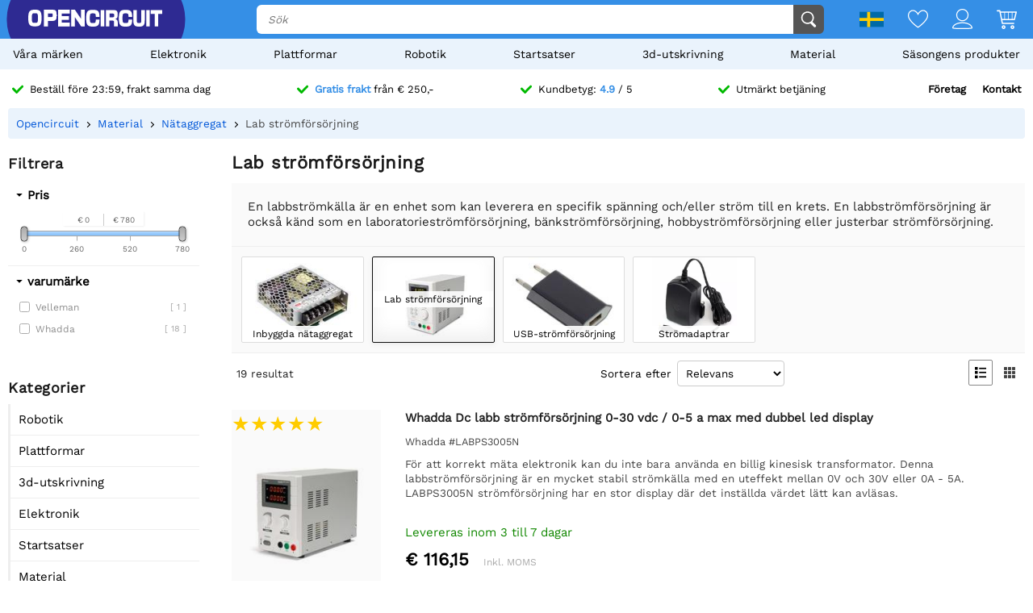

--- FILE ---
content_type: text/html; charset=utf-8
request_url: https://opencircuit.se/list/labvoedingen
body_size: 18981
content:
    <!DOCTYPE HTML><html lang="sv"><head><title>K&ouml;pa Lab str&ouml;mf&ouml;rs&ouml;rjning ? - Opencircuit</title><meta charset="utf-8"><meta name="description" content="Upptäck mångsidigheten hos labbströmförsörjning – perfekt för att leverera exakt spänning och ström till dina kretsar. Idealisk för både proffs och hobbyister. Utforska vårt sortiment nu"><meta name="robots" content="index, follow"><meta name="PageID" content="2044730"><meta name="google-site-verification" content="E7CZrGOOesKHJwWuEG0K_D3XWacCTn_8WLSBsu8IXLQ" /><link rel="search" type="application/opensearchdescription+xml" href="/opensearch.xml" title="Opencircuit Search" />  <meta name="currency" data-symbol="&#8364;" content="EUR"><link href="https://fonts.gstatic.com" rel="preconnect" crossorigin><link rel="preconnect" href="cdn.bodanius.com">   <link rel="canonical" href="https://opencircuit.se/list/lab-power-supplies">   <link rel="alternate" href="https://opencircuit.nl/list/labvoedingen" hreflang="nl">   <link rel="alternate" href="https://opencircu.it/list/lab-power-supplies" hreflang="it">   <link rel="alternate" href="https://opencircuit.be/list/labvoedingen" hreflang="nl-BE">   <link rel="alternate" href="https://opencircuit.dk/list/lab-power-supplies" hreflang="da">   <link rel="alternate" href="https://opencircuit.es/lista/lab-power-supplies" hreflang="es">   <link rel="alternate" href="https://opencircuit.fi/list/lab-power-supplies" hreflang="fi">   <link rel="alternate" href="https://opencircuit.fr/liste/lab-power-supplies" hreflang="fr">   <link rel="alternate" href="https://opencircuit.pt/list/lab-power-supplies" hreflang="pt">   <link rel="alternate" href="https://opencircuit.se/list/lab-power-supplies" hreflang="sv">   <link rel="alternate" href="https://opencircuit.shop/list/lab-power-supplies" hreflang="en">  <link rel="alternate" href="https://opencircuit.shop/list/lab-power-supplies" hreflang="x-default">    <meta property="og:site_name" content="Opencircuit"><meta property="og:description" content="Upptäck mångsidigheten hos labbströmförsörjning – perfekt för att leverera exakt spänning och ström till dina kretsar. Idealisk för både proffs och hobbyister. Utforska vårt sortiment nu"><meta property="og:title" content="K&ouml;pa Lab str&ouml;mf&ouml;rs&ouml;rjning ? - Opencircuit"><meta property="og:type" content="website"><meta property="og:image" content="https://cdn.bodanius.com/media/1/be6129120_img_x.jpg"><meta property="og:url" content="/list/lab-power-supplies"><meta name="twitter:card" content="summary_large_image" /><meta name="twitter:site" content="@opencrcuit" /><meta name="twitter:title" content="K&ouml;pa Lab str&ouml;mf&ouml;rs&ouml;rjning ? - Opencircuit" /><meta name="twitter:description" content="Upptäck mångsidigheten hos labbströmförsörjning – perfekt för att leverera exakt spänning och ström till dina kretsar. Idealisk för både proffs och hobbyister. Utforska vårt sortiment nu" /><meta name="twitter:image" content="https://cdn.bodanius.com/media/1/be6129120_img_x.jpg" /><link rel="shortcut icon" href="/favicon.ico" type="image/x-icon"><link rel="icon" href="/favicon.ico" type="image/x-icon"><link rel="icon" href="/favicon.svg" type="image/svg+xml"><link rel="icon" type="image/png" href="/favicon-32x32.png" sizes="32x32"><link rel="icon" type="image/png" href="/favicon-16x16.png" sizes="16x16"><meta name="msapplication-TileColor" content="#da532c"><meta name="msapplication-TileImage" content="/mstile-144x144.png"><meta name="viewport" content="width=device-width, initial-scale=1"><meta property="fb:app_id" content="203429443197387"><link rel="stylesheet" type="text/css" href="/style/def/30e108278cb713e3a4fef8efc91fe621.css"><script async src="/script/def/05e2bb82622ce72122676d760202a0ca.js"></script><script type="application/ld+json">{"@context":"http://schema.org","@type":"Store","url":"https://opencircuit.se","telephone":"","address":{"@type": "PostalAddress","addressCountry": "The Netherlands","addressLocality": "Houten","postalCode": "3991CS","streetAddress": "Kaagschip 14"},"name":"Opencircuit","image":"https://cdn.bodanius.com/media/1/0ca159731_headerlogo.svg","logo":"https://cdn.bodanius.com/media/1/0ca159731_headerlogo.svg","email":"info@opencircuit.nl","sameAs":["https://web.facebook.com/OpencircuitNL", "https://www.instagram.com/opencircuitnl", "https://www.linkedin.com/company/opencircuitnl", "https://www.youtube.com/@OpencircuitNL"],"priceRange":["$"]}</script><script type="application/ld+json">{"@context":"http://schema.org","@type":"Organization","url":"https://opencircuit.se","logo":"https://cdn.bodanius.com/media/1/0ca159731_headerlogo.svg","potentialAction":[{"@type":"SearchAction","target":"https://opencircuit.se/search/{search_term_string}","query-input":"required name=search_term_string"}]}</script></head><body data-page="productcategory" itemscope itemtype="http://schema.org/WebSite"><meta itemprop="url" content="https://opencircuit.se/list/lab-power-supplies"/><meta itemprop="image primaryImageOfPage" content="https://cdn.bodanius.com/media/1/be6129120_img_x.jpg"><img height="1" width="1" style="display:none" src="https://www.facebook.com/tr?id=667873222452381&ev=PageView&noscript=1"/> <div class="PageMargin"><header class="HeaderDiv"><div class="HeaderContent"><div class="BottomHeader"><a class="HeaderImage" href="/" title="Opencircuit"><span class="big"><svg xmlns="http://www.w3.org/2000/svg" viewBox="0 0 535.4 68.9"><g class="text open" transform="translate(0,-20.8)" fill="#ee1425"><path d="m94.8 20.8h-32v68h15.1v-22.1h18.2c14-0.8 17.3-5.5 17.3-23.1 0-18.2-3.7-22.7-18.6-22.7zm-16.9 14.8h13c6.8 0 7.5 0.8 7.5 8 0 6.6-0.7 7.3-7.5 7.3h-13z"></path><path d="m90.9 35h-13.7v16.6h13.7c7.2 0 8.2-1 8.2-8 0-7.6-1-8.6-8.2-8.6zm0 15.2h-12.3v-14h12.3c6.4 0 6.8 0.6 6.8 7.4 0 6.3-0.4 6.6-6.8 6.6zm0-15.2h-13.7v16.6h13.7c7.2 0 8.2-1 8.2-8 0-7.6-1-8.6-8.2-8.6zm0 15.2h-12.3v-14h12.3c6.4 0 6.8 0.6 6.8 7.4 0 6.3-0.4 6.6-6.8 6.6zm0-15.2h-13.7v16.6h13.7c7.2 0 8.2-1 8.2-8 0-7.6-1-8.6-8.2-8.6zm0 15.2h-12.3v-14h12.3c6.4 0 6.8 0.6 6.8 7.4 0 6.3-0.4 6.6-6.8 6.6zm0-15.2h-13.7v16.6h13.7c7.2 0 8.2-1 8.2-8 0-7.6-1-8.6-8.2-8.6zm0 15.2h-12.3v-14h12.3c6.4 0 6.8 0.6 6.8 7.4 0 6.3-0.4 6.6-6.8 6.6zm4-29.4h-32v68h15v-22.1h18.2c14-0.8 17.3-5.5 17.3-23.1 0-18.2-3.7-22.7-18.6-22.7zm1.2 45h-18.9v22.4h-13.7v-66.8h31.3c14.5 0 18 4.4 18 22 0 17.3-3.3 21.7-16.7 22.6zm-5.2-31h-13.7v16.8h13.7c7.2 0 8.2-1 8.2-8 0-7.6-1-8.6-8.2-8.6zm0 15.4h-12.3v-14h12.3c6.4 0 6.8 0.6 6.8 7.4 0 6.3-0.4 6.6-6.8 6.6zm0-15.2h-13.7v16.6h13.7c7.2 0 8.2-1 8.2-8 0-7.6-1-8.6-8.2-8.6zm0 15.2h-12.3v-14h12.3c6.4 0 6.8 0.6 6.8 7.4 0 6.3-0.4 6.6-6.8 6.6zm0-15.2h-13.7v16.6h13.7c7.2 0 8.2-1 8.2-8 0-7.6-1-8.6-8.2-8.6zm0 15.2h-12.3v-14h12.3c6.4 0 6.8 0.6 6.8 7.4 0 6.3-0.4 6.6-6.8 6.6zm43.3 23v-11.4h28v-14.8h-28v-10.5h30.9v-15.7h-45.8v68h46v-15.5h-31z"></path><path d="m134.2 73.2v-11.4h28v-14.8h-28v-10.5h30.9v-15.7h-45.8v68h46v-15.5h-31zm30.3 15h-44.6v-66.7h44.5v14.3h-30.9v11.8h28v13.6h-28v12.6h31zm46.6-67.4v37.2h-0.5l-24.7-37.2h-14.3v68h15v-37h0.5l24.8 37h14.2v-68z"></path><path d="m211.1 20.8v37.2h-0.5l-24.7-37.2h-14.3v68h15v-37h0.5l24.8 37h14.2v-68zm14.3 67.4h-13.1l-24.8-37h-1.5v37h-13.7v-66.7h13.2l24.5 36.9 0.2 0.2h1.5v-37.1h13.7zm-198.7-67.4c-21.4 0-26.7 6.8-26.7 34 0 27.3 5.3 34 26.7 34 21.3 0 26.6-6.7 26.6-34 0-27.2-5.3-34-26.6-34zm0 53.7c-11 0-12.2-2-12.2-19.7s1.2-19.6 12.2-19.6 12.1 2 12.1 19.6c0 17.8-1.2 19.7-12.1 19.7z"></path></g><path class="text circuit" d="m275.3 65.9h0.1a13.8 14.4 0 0 1-0.1 0zm-5.5-26.1h14.7c0 10.6-1 17.8-4.3 22.2a13.8 14.4 0 0 1-4.9 3.8c-1.4 0.8-2.9 1.4-4.2 1.8h0.3l-2.6 0.5h0.1c-2.6 0.5-4.6 0.5-4.6 0.5-1.8 0.2-4 0.3-6.1 0.3-21.3 0-26.7-6.8-26.7-34.2 0-27.5 5.4-34.2 26.7-34.2 21.2 0 26.4 5.8 26.3 29h-14.7c0.2-13-1-14.5-11.6-14.5-10.8 0-12 2-12 19.7 0 17.8 1.2 19.8 12 19.8 10.6 0 11.8-1.6 11.6-14.7zm28.2-38c-2.7 0-5.5-0.2-8.2 0v66h14v-66.1c-1.8-0.1-4 0.1-5.8 0.2zm90.8 52.6c-10.8 0-12-2-12-19.7s1.2-19.7 12-19.7c10.6 0 11.8 1.4 11.7 14.5h14.7c0-23.1-5.2-29-26.5-29-21.2 0-26.5 6.8-26.5 34.2 0 27.3 5.3 34.2 26.6 34.2s26.5-5.9 26.3-29.1h-14.7c0.2 13.1-1 14.6-11.7 14.6zm63-52.8v39c0 12.5-0.9 13.8-9 13.8s-9-1.4-9-13.8v-39h-14v39c0 22.6 4.6 28.3 23 28.3s23-5.7 23-28.3v-39zm20 0v66.3h14v-66.4h-14zm17.7 0v15.3h16v51h13.9v-51h16v-15.4h-45.9zm-142.5 36.6c7.4-1.2 10.5-6.4 10.5-17.4 0-15.4-3.4-19.2-17.3-19.2h-29.7v66.3h14v-23.4h10.5c7.3 0 8 0.7 8 8v15.4h14.7v-16.4c0-8.5-3.7-12.4-10.6-13.3zm-10.4-7.3h-12v-15h12c6.3 0 7 0.9 7 7.4 0 6.7-0.7 7.6-7 7.6z" fill="#333"></path></svg></span><span class="small"><svg xmlns="http://www.w3.org/2000/svg" viewBox="0 0 109.5 68"><path d="M26.7 0C5.3 0 0 6.8 0 34c0 27.3 5.3 34.1 26.7 34.1 21.3 0 26.6-6.8 26.6-34C53.3 6.8 48 0 26.7 0zm0 53.7c-11 0-12.2-2-12.2-19.7s1.2-19.6 12.2-19.6 12.1 2 12.1 19.6c0 17.8-1.2 19.7-12.1 19.7z" fill="#ee1425"></path><path fill="#333" d="M100.2 64.7h.09-.19zm-5.57-25.73h14.86c0 10.5-1.02 17.5-4.36 21.85-1.34 1.62-3.02 2.91-4.92 3.78-1.49.76-2.97 1.32-4.27 1.7h.28l-2.6.57h.09c-2.69.47-4.64.47-4.64.47-1.86.19-3.99.28-6.22.28-21.45 0-26.93-6.72-26.93-33.67S61.39.39 82.84.39s26.75 5.68 26.65 28.56H94.63c.19-12.86-1.02-14.28-11.79-14.28-10.87 0-12.07 1.89-12.07 19.3 0 17.5 1.21 19.48 12.07 19.48 10.77 0 11.98-1.51 11.79-14.47z"></path></svg></span></a><div class="BottomHeaderCenter"><div class="MenuButton"><span class="fonticon">&#xe96c;</span><span>Menu</span></div><div class="Empty"></div><div class="HeaderSearch"><span><input itemprop="query-input" type="text" name="search_term_string" placeholder="Sök" autocomplete="off" data-searchurl="/search/" required></span><button><svg xmlns="http://www.w3.org/2000/svg" viewBox="0 0 1000 1000"><g><path d="M932.8,850l-201-201c56.4-67.6,90.3-154.5,90.3-249.5C822.2,184.2,647.9,10,432.7,10C217.4,10,43.2,184.2,43.2,399.5C43.2,614.7,217.4,789,432.7,789c61.1,0,119-14.1,170.5-39.1c3,4.7,6.6,9.1,10.7,13.2l203,203c32,32,84,32,116,0C964.8,934,964.8,882,932.8,850z M125.2,399.5C125.2,229.7,262.9,92,432.7,92s307.5,137.7,307.5,307.5c0,169.8-137.8,307.5-307.5,307.5C262.9,707,125.2,569.3,125.2,399.5z"></path></g></svg></button></div></div><div class="BottomHeaderRight"><div><span class="flag">  <img data-src="https://cdn.bodanius.com/resources/images/flagsvg/se.svg" alt="sv" data-hreflang="sv"><span class="drop"><span>   <a href="https://opencircuit.nl" title="Holl&auml;ndska" data-hreflang="nl"><img data-src="https://cdn.bodanius.com/resources/images/flagsvg/nl.svg" alt="nl"></a>    <a href="https://opencircu.it" title="Italienska" data-hreflang="it"><img data-src="https://cdn.bodanius.com/resources/images/flagsvg/it.svg" alt="it"></a>    <a href="https://opencircuit.be" title="Holl&auml;ndska" data-hreflang="nl-BE"><img data-src="https://cdn.bodanius.com/resources/images/flagsvg/be.svg" alt="nl-BE"></a>    <a href="https://opencircuit.dk" title="Danska" data-hreflang="da"><img data-src="https://cdn.bodanius.com/resources/images/flagsvg/dk.svg" alt="da"></a>    <a href="https://opencircuit.es" title="Spanska" data-hreflang="es"><img data-src="https://cdn.bodanius.com/resources/images/flagsvg/es.svg" alt="es"></a>    <a href="https://opencircuit.fi" title="Finska" data-hreflang="fi"><img data-src="https://cdn.bodanius.com/resources/images/flagsvg/fi.svg" alt="fi"></a>    <a href="https://opencircuit.fr" title="Franska" data-hreflang="fr"><img data-src="https://cdn.bodanius.com/resources/images/flagsvg/fr.svg" alt="fr"></a>    <a href="https://opencircuit.pt" title="Portugisiska" data-hreflang="pt"><img data-src="https://cdn.bodanius.com/resources/images/flagsvg/pt.svg" alt="pt"></a>      <a href="https://opencircuit.shop" title="Engelsk " data-hreflang="en"><img data-src="https://cdn.bodanius.com/resources/images/flagsvg/en.svg" alt="en"></a>   </span></span></span><a href="/wishlist" title="önskelista" class="Link"><svg xmlns="http://www.w3.org/2000/svg" viewBox="0 0 180 160">
  <path fill-rule="evenodd" d="M84.316 21.159C88.03 25.614 90 28.998 90 28.998s1.97-3.384 5.684-7.84C102.843 12.569 116.483 0 135 0c28.125 0 45 25 45 50 0 50-88.875 110-90 110S0 100 0 50C0 24.994 16.875 0 45 0c18.517 0 32.157 12.57 39.316 21.159zM90 46.966l-7.733-13.29-.004-.007-.005-.008v-.001a32.877 32.877 0 00-.543-.863 55.928 55.928 0 00-1.973-2.819 66.754 66.754 0 00-7.798-8.76C65.064 14.771 55.9 9.143 45 9.143 23.269 9.143 9 28.465 9 50c0 9.88 4.463 21.19 12.38 33.191 7.827 11.863 18.44 23.516 29.347 33.882 10.87 10.331 21.808 19.173 30.102 25.431a287.655 287.655 0 009.171 6.66 287.655 287.655 0 009.17-6.66c8.295-6.258 19.233-15.1 30.103-25.431 10.908-10.366 21.52-22.019 29.346-33.882C166.537 71.191 171 59.881 171 50c0-21.53-14.269-40.857-36-40.857-10.901 0-20.065 5.628-26.944 12.076a66.698 66.698 0 00-7.798 8.76 55.755 55.755 0 00-1.972 2.82 32.486 32.486 0 00-.543.862l-.001.001-.005.008-.003.006c0 .001 0 0 0 0L90 46.966z"/>
</svg></a><a href="/inloggen" title="Konto översikt" class="Link"><svg xmlns="http://www.w3.org/2000/svg" viewBox="0 0 160 160">
  <path fill-rule="evenodd" d="M129 49c0 27.062-21.938 49-49 49S31 76.062 31 49 52.938 0 80 0s49 21.938 49 49zm-8 0c0 22.644-18.356 41-41 41S39 71.644 39 49 57.356 8 80 8s41 18.356 41 41zM160 152.298c0 7.704-34.943 7.703-78.375 7.702h-3.25C34.943 160.001 0 160.002 0 152.298 0 125.624 35.818 106 80 106s80 19.624 80 46.298zm-8.363-3.232l.108-.029c-1.294-8.234-7.524-16.33-19.134-22.938C119.587 118.686 101.019 114 80 114s-39.587 4.686-52.61 12.099c-11.611 6.608-17.84 14.704-19.135 22.938l.108.029c3.247.873 8.448 1.556 15.593 2.025 13.854.91 33.01.909 54.652.909h2.784c21.642 0 40.798.001 54.652-.909 7.145-.469 12.346-1.152 15.593-2.025z"/>
</svg></a><a href="/shoppingcart" title="Kundvagn" class="Link"><svg xmlns="http://www.w3.org/2000/svg" viewBox="0 0 32 32"><path d="M31.914 5.4l-2.914 11.6c0 0.139-0.028 0.27-0.078 0.389-0.102 0.24-0.293 0.432-0.532 0.533-0.12 0.051-0.252 0.078-0.39 0.078h-19l0.8 4h17.2c0.553 0 1 0.447 1 1s-0.447 1-1 1h-18c-0.553 0-1-0.447-1-1l-3.8-19h-3.2c-0.552 0-1-0.448-1-1s0.448-1 1-1h4c0.553 0 1 0.448 1 1l0.2 1h24.8c0.553 0 1 0.448 1 1 0 0.143-0.032 0.277-0.086 0.4zM8.6 16h3.4v-10h-5.4l2 10zM18 6h-5v10h5v-10zM24 6h-5v10h5v-10zM25 6v10h2.253l2.533-10h-4.786zM11 26c1.657 0 3 1.344 3 3s-1.343 3-3 3-3-1.344-3-3 1.343-3 3-3zM11 30c0.553 0 1-0.447 1-1s-0.447-1-1-1-1 0.447-1 1 0.447 1 1 1zM25 26c1.657 0 3 1.344 3 3s-1.343 3-3 3-3-1.344-3-3 1.343-3 3-3zM25 30c0.553 0 1-0.447 1-1s-0.447-1-1-1-1 0.447-1 1 0.447 1 1 1z"></path></svg><span data-shoppingamount class="ShoppingcartAmount hidden"></span></a></div></div></div></div><nav><ul class="Mainlist">   <li data-listid="brand"><a href="/brands" data-ajax="true">V&aring;ra m&auml;rken</a></li>  <li data-listid="cat_1655"><a href="/list/elektronica" data-ajax="true">Elektronik</a></li>  <li data-listid="cat_1986"><a href="/list/platformen" data-ajax="true">Plattformar</a></li>  <li data-listid="cat_1706"><a href="/list/robotics" data-ajax="true">Robotik</a></li>  <li data-listid="cat_1710"><a href="/list/starter-packs-and-kits" data-ajax="true">Startsatser</a></li>  <li data-listid="cat_1709"><a href="/list/3d-printing" data-ajax="true">3d-utskrivning</a></li>  <li data-listid="cat_1652"><a href="/list/materiaal" data-ajax="true">Material</a></li>  <li data-listid="cat_2292"><a href="/list/seasonal-products" data-ajax="true">S&auml;songens produkter</a></li>  </ul></nav></header>   <div id="MainDiv" class="MainPanel">  <div class="footer_usp header_usp"><div>    <a href="/orderinginformation"><svg class="icon" aria-hidden="true" width="16" height="16" viewBox="0 0 32 32" focusable="false"><path d="M15.1 26.3a3.2 3.2 0 0 1-4.6 0L1 16.3a3.5 3.5 0 0 1 0-4.7 3.2 3.2 0 0 1 4.6 0l7.3 7.6L26.5 5A3.2 3.2 0 0 1 31 5a3.5 3.5 0 0 1 0 4.7L15 26.3z"></path></svg><span>Beställ före 23:59, frakt samma dag</span></a>   <a href="/orderinginformation"><svg class="icon" aria-hidden="true" width="16" height="16" viewBox="0 0 32 32" focusable="false"><path d="M15.1 26.3a3.2 3.2 0 0 1-4.6 0L1 16.3a3.5 3.5 0 0 1 0-4.7 3.2 3.2 0 0 1 4.6 0l7.3 7.6L26.5 5A3.2 3.2 0 0 1 31 5a3.5 3.5 0 0 1 0 4.7L15 26.3z"></path></svg><span><b>Gratis frakt</b> från &#8364; 250,-</span></a>    <a href="/ratings"><svg class="icon" aria-hidden="true" width="16" height="16" viewBox="0 0 32 32" focusable="false"><path d="M15.1 26.3a3.2 3.2 0 0 1-4.6 0L1 16.3a3.5 3.5 0 0 1 0-4.7 3.2 3.2 0 0 1 4.6 0l7.3 7.6L26.5 5A3.2 3.2 0 0 1 31 5a3.5 3.5 0 0 1 0 4.7L15 26.3z"></path></svg><span>Kundbetyg: <b>4.9</b> / 5</span></a>  <a href="/kontakt"><svg class="icon" aria-hidden="true" width="16" height="16" viewBox="0 0 32 32" focusable="false"><path d="M15.1 26.3a3.2 3.2 0 0 1-4.6 0L1 16.3a3.5 3.5 0 0 1 0-4.7 3.2 3.2 0 0 1 4.6 0l7.3 7.6L26.5 5A3.2 3.2 0 0 1 31 5a3.5 3.5 0 0 1 0 4.7L15 26.3z"></path></svg><span>Utmärkt betjäning</span></a><span><a href="/businesses">Företag</a><a href="/kontakt">Kontakt</a></span></div></div> <div class="ProductBreadcrumb"><span class="Content"><ol itemscope itemtype="http://schema.org/BreadcrumbList"><li itemprop="itemListElement" itemscope itemtype="http://schema.org/ListItem"><a href="/" data-ajax="true" itemscope itemtype="http://schema.org/Thing" itemprop="item" itemid="/"><span itemprop="name">Opencircuit</span></a><meta itemprop="position" content="1"></li>  <li itemprop="itemListElement" itemscope itemtype="http://schema.org/ListItem"><a href="/list/materiaal" data-ajax="true" itemscope itemtype="http://schema.org/Thing" itemprop="item" itemid="/list/materiaal"><span itemprop="name">Material</span></a><meta itemprop="position" content="4"></li>  <li itemprop="itemListElement" itemscope itemtype="http://schema.org/ListItem"><a href="/list/voedingen" data-ajax="true" itemscope itemtype="http://schema.org/Thing" itemprop="item" itemid="/list/voedingen"><span itemprop="name">Nätaggregat</span></a><meta itemprop="position" content="3"></li>  <li itemprop="itemListElement" itemscope itemtype="http://schema.org/ListItem"><a href="/list/lab-power-supplies" data-ajax="true" itemscope itemtype="http://schema.org/Thing" itemprop="item" itemid="/list/lab-power-supplies"><span itemprop="name">Lab strömförsörjning</span></a><meta itemprop="position" content="2"></li>  </ol></span></div> <div class="Table"> <nav class="LeftMenu account_panel"><div class="GroupsMenu Mobile LinkList"><h2>konto</h2><ul><li data-arrow="true"><a href="/account"><span class="fonticon"></span><span>Konto översikt</span></a></li></ul></div>   <div class="GroupsMenu PropertyMenu"><h2>Filtrera</h2>      <div class="Property" data-propertyid="price" data-type="2" data-name="Pris"><span class="Title">Pris</span><span class="SliderContainer" data-min="0" data-max="780" data-slidermin="" data-slidermax="" data-unit=""></span></div>        <div class="Property" data-propertyid="brand" data-type="1" data-name="varumärke"><span class="Title">varumärke</span><span class="Values">    <label data-name="Velleman"><span class="Check"><input type="checkbox" value="20" ></span><span class="Name">Velleman <span class="amount">[ 1 ]</span></span></label>     <label data-name="Whadda"><span class="Check"><input type="checkbox" value="75" ></span><span class="Name">Whadda <span class="amount">[ 18 ]</span></span></label>   </span></div>   </div>  <div class="GroupsMenu CategoryList"><h2>Kategorier</h2><ul>       <li><span class="NoSelect" data-ecm="1706">Robotik</span>  </li>        <li><span class="NoSelect" data-ecm="1986">Plattformar</span>  </li>          <li><span class="NoSelect" data-ecm="1709">3d-utskrivning</span>  </li>        <li><span class="NoSelect" data-ecm="1655">Elektronik</span>  </li>        <li><span class="NoSelect" data-ecm="1710">Startsatser</span>  </li>        <li><span class="NoSelect" data-ecm="1652">Material</span>  </li>        <li><span class="NoSelect" data-ecm="2292">S&auml;songens produkter</span>  </li>    </ul></div> <div class="GroupsMenu">  </div></nav> <section class="ContentWidgets"><div class="ContentPanel ContentPanelWMenu CategoryPage" data-pagetype="productcategory" data-pagejs="|categorypage|b1437"><h1>Lab str&ouml;mf&ouml;rs&ouml;rjning</h1>  <span class="Desc">En labbströmkälla är en enhet som kan leverera en specifik spänning och/eller ström till en krets. En labbströmförsörjning är också känd som en laboratorieströmförsörjning, bänkströmförsörjning, hobbyströmförsörjning eller justerbar strömförsörjning.</span>   <div class="RubriekPanel">   <a  title="Inbyggda n&auml;taggregat" data-ajax="true" href="/list/inbouw-voedingen"><span data-background="https://cdn.bodanius.com/media/1/fbf164055_category_x.jpg"><span>Inbyggda n&auml;taggregat</span></span></a>    <a  class="Selected" title="Lab str&ouml;mf&ouml;rs&ouml;rjning" data-ajax="true" href="/list/lab-power-supplies"><span data-background="https://cdn.bodanius.com/media/1/be6129120_img_x.jpg"><span>Lab str&ouml;mf&ouml;rs&ouml;rjning</span></span></a>      <a  title="USB-str&ouml;mf&ouml;rs&ouml;rjning" data-ajax="true" href="/list/usb-power-supplies"><span data-background="https://cdn.bodanius.com/media/1/SR5140628_img_x.jpg"><span>USB-str&ouml;mf&ouml;rs&ouml;rjning</span></span></a>    <a  title="Str&ouml;madaptrar" data-ajax="true" href="/list/power-supply-adapters"><span data-background="https://cdn.bodanius.com/media/1/760143955_category_x.webp"><span>Str&ouml;madaptrar</span></span></a>     </div>   <div class="RubriekHeader"><span class="Results">  <span class="amount">19</span>&nbsp;<span class="single hidden">resultat</span><span class="double">resultat</span>  </span><span class="Sorting"><span>Sortera efter</span><select name="rubrieksort"><option value="5">Relevans</option><option value="1">namn</option><option value="4">Granska poäng</option><option value="2">Priset stiger</option><option value="3">Priset faller</option></select></span><span class="ListView"><span class="fonticon" data-view="1" title="Listvy"></span><span class="fonticon" data-view="2" title="Kakelvy"></span></span></div> <div class="Filters hidden"></div><input type="hidden" id="productfilter" value="[array]">  <div class="CategoryData" data-catid="2156">   <ul class="ProductInfoList ProductInfoListBig ListView">    <li itemscope itemtype="http://schema.org/Product" data-price="116.15" data-name="Whadda Dc labb str&ouml;mf&ouml;rs&ouml;rjning 0-30 vdc / 0-5 a max med dubbel led display" data-rating="" data-propertys="[]"><div class="img"><meta itemprop="image" content="https://cdn.bodanius.com/media/1/643122671_dc-lab-power-supply-0-30-vdc-0-5-a-max-dual_900x600.jpg"><a class="Image" data-background="https://cdn.bodanius.com/media/1/643122671_dc-lab-power-supply-0-30-vdc-0-5-a-max-dual_x.jpg" href="/product/dc-lab-power-supply-0-30-vdc-0-5-a-max-dual" data-ajax="true" title="Whadda Dc labb str&ouml;mf&ouml;rs&ouml;rjning 0-30 vdc / 0-5 a max med dubbel led display">          </a>   <span class="ReviewStars" style="--rating:5;" aria-label="Rating: 5 out of 5."></span>  </div><div class="desc"><meta itemprop="productID" content='54052'/><meta itemprop="url" content='/product/dc-lab-power-supply-0-30-vdc-0-5-a-max-dual'/><a class="productinfo" href="/product/dc-lab-power-supply-0-30-vdc-0-5-a-max-dual" data-ajax="true" title="Whadda Dc labb str&ouml;mf&ouml;rs&ouml;rjning 0-30 vdc / 0-5 a max med dubbel led display"><span itemprop="name" class="title">Whadda Dc labb strömförsörjning 0-30 vdc / 0-5 a max med dubbel led display</span> <span class="brand">Whadda #LABPS3005N</span>  <span class="description">För att korrekt mäta elektronik kan du inte bara använda en billig kinesisk transformator. Denna labbströmförsörjning är en mycket stabil strömkälla med en uteffekt mellan 0V och 30V eller 0A - 5A. LABPS3005N strömförsörjning har en stor display där det inställda värdet lätt kan avläsas.</span></a>  <span class="propertyselect"></span><div class="PriceContainer" itemprop="offers" itemscope itemtype="http://schema.org/Offer">  <span class="Availability green">   <link itemprop="availability" href="http://schema.org/InStock"/>Levereras inom 3 till 7 dagar  </span> <div class="Container">    <span class="Price"><meta itemprop="priceCurrency" content="EUR" /><meta itemprop="price" itemprop="priceCurrency" content="116.15" /><span>&#8364; 116,15</span>   <span class="Vat"> Inkl. MOMS </span>  </span>  </div></div>  <div class="addshoppingcartrow">  <span class="productamount"><span class="sub"><svg xmlns="http://www.w3.org/2000/svg" viewBox="0 0 160 160">
  <path d="M0 80a4 4 0 014-4h152a4 4 0 010 8H4a4 4 0 01-4-4z"/>
</svg>
</span><span><input id="productamount" type="text" value="1" data-min="1" data-max="9999" /></span><span class="add"><svg xmlns="http://www.w3.org/2000/svg" viewBox="0 0 160 160">
  <path d="M84 4a4 4 0 00-8 0v72H4a4 4 0 000 8h72v72a4 4 0 008 0V84h72a4 4 0 000-8H84V4z"/>
</svg>
</span></span> <button type="button" class="YellowButton" title="Lägg till i kundvagnen" data-productid="54052"><svg xmlns="http://www.w3.org/2000/svg" viewBox="0 0 32 32"><path d="M31.914 5.4l-2.914 11.6c0 0.139-0.028 0.27-0.078 0.389-0.102 0.24-0.293 0.432-0.532 0.533-0.12 0.051-0.252 0.078-0.39 0.078h-19l0.8 4h17.2c0.553 0 1 0.447 1 1s-0.447 1-1 1h-18c-0.553 0-1-0.447-1-1l-3.8-19h-3.2c-0.552 0-1-0.448-1-1s0.448-1 1-1h4c0.553 0 1 0.448 1 1l0.2 1h24.8c0.553 0 1 0.448 1 1 0 0.143-0.032 0.277-0.086 0.4zM8.6 16h3.4v-10h-5.4l2 10zM18 6h-5v10h5v-10zM24 6h-5v10h5v-10zM25 6v10h2.253l2.533-10h-4.786zM11 26c1.657 0 3 1.344 3 3s-1.343 3-3 3-3-1.344-3-3 1.343-3 3-3zM11 30c0.553 0 1-0.447 1-1s-0.447-1-1-1-1 0.447-1 1 0.447 1 1 1zM25 26c1.657 0 3 1.344 3 3s-1.343 3-3 3-3-1.344-3-3 1.343-3 3-3zM25 30c0.553 0 1-0.447 1-1s-0.447-1-1-1-1 0.447-1 1 0.447 1 1 1z"></path></svg></button>  <span data-wishlist="54052" data-wishlisted="" class="Wishlist NoSelect"><svg xmlns="http://www.w3.org/2000/svg" viewBox="0 0 180 160">
  <path fill-rule="evenodd" d="M84.316 21.159C88.03 25.614 90 28.998 90 28.998s1.97-3.384 5.684-7.84C102.843 12.569 116.483 0 135 0c28.125 0 45 25 45 50 0 50-88.875 110-90 110S0 100 0 50C0 24.994 16.875 0 45 0c18.517 0 32.157 12.57 39.316 21.159zM90 46.966l-7.733-13.29-.004-.007-.005-.008v-.001a32.877 32.877 0 00-.543-.863 55.928 55.928 0 00-1.973-2.819 66.754 66.754 0 00-7.798-8.76C65.064 14.771 55.9 9.143 45 9.143 23.269 9.143 9 28.465 9 50c0 9.88 4.463 21.19 12.38 33.191 7.827 11.863 18.44 23.516 29.347 33.882 10.87 10.331 21.808 19.173 30.102 25.431a287.655 287.655 0 009.171 6.66 287.655 287.655 0 009.17-6.66c8.295-6.258 19.233-15.1 30.103-25.431 10.908-10.366 21.52-22.019 29.346-33.882C166.537 71.191 171 59.881 171 50c0-21.53-14.269-40.857-36-40.857-10.901 0-20.065 5.628-26.944 12.076a66.698 66.698 0 00-7.798 8.76 55.755 55.755 0 00-1.972 2.82 32.486 32.486 0 00-.543.862l-.001.001-.005.008-.003.006c0 .001 0 0 0 0L90 46.966z"/>
</svg></span>  </div>  </div></li>     <li itemscope itemtype="http://schema.org/Product" data-price="171.15" data-name="Whadda Programmerbar dc labbstr&ouml;mf&ouml;rs&ouml;rjning 0-30 vdc / 5 a max dubbel LED-display med usb 2.0-gr&auml;nssnitt" data-rating="" data-propertys="[]"><div class="img"><meta itemprop="image" content="https://cdn.bodanius.com/media/1/5c9122747_programmable-dc-lab-power-supply-0-30-vdc-5-a_900x600.jpg"><a class="Image" data-background="https://cdn.bodanius.com/media/1/5c9122747_programmable-dc-lab-power-supply-0-30-vdc-5-a_x.jpg" href="/product/programmable-dc-lab-power-supply-0-30-vdc-5-a" data-ajax="true" title="Whadda Programmerbar dc labbstr&ouml;mf&ouml;rs&ouml;rjning 0-30 vdc / 5 a max dubbel LED-display med usb 2.0-gr&auml;nssnitt">          </a>   </div><div class="desc"><meta itemprop="productID" content='54067'/><meta itemprop="url" content='/product/programmable-dc-lab-power-supply-0-30-vdc-5-a'/><a class="productinfo" href="/product/programmable-dc-lab-power-supply-0-30-vdc-5-a" data-ajax="true" title="Whadda Programmerbar dc labbstr&ouml;mf&ouml;rs&ouml;rjning 0-30 vdc / 5 a max dubbel LED-display med usb 2.0-gr&auml;nssnitt"><span itemprop="name" class="title">Whadda Programmerbar dc labbströmförsörjning 0-30 vdc / 5 a max dubbel LED-display med usb 2.0-gränssnitt</span> <span class="brand">Whadda #LABPS3005DN</span>  <span class="description">Med denna programmerbara labbströmförsörjning är det möjligt att finjustera utgående ström (0 till 5A) och spänning (0 till 30V). Dessutom kan 5 programmerbara minnen memoreras, vilket är mycket användbart när samma inställningar används oftare.</span></a>  <span class="propertyselect"></span><div class="PriceContainer" itemprop="offers" itemscope itemtype="http://schema.org/Offer">  <span class="Availability red">   <link itemprop="availability" href="http://schema.org/OutOfStock" />Slut i lager  </span> <div class="Container">    <span class="Price"><meta itemprop="priceCurrency" content="EUR" /><meta itemprop="price" itemprop="priceCurrency" content="171.15" /><span>&#8364; 171,15</span>   <span class="Vat"> Inkl. MOMS </span>  </span>  </div></div>  <div class="addshoppingcartrow">  <span class="productamount"><span class="sub"><svg xmlns="http://www.w3.org/2000/svg" viewBox="0 0 160 160">
  <path d="M0 80a4 4 0 014-4h152a4 4 0 010 8H4a4 4 0 01-4-4z"/>
</svg>
</span><span><input id="productamount" type="text" value="1" data-min="1" data-max="9999" /></span><span class="add"><svg xmlns="http://www.w3.org/2000/svg" viewBox="0 0 160 160">
  <path d="M84 4a4 4 0 00-8 0v72H4a4 4 0 000 8h72v72a4 4 0 008 0V84h72a4 4 0 000-8H84V4z"/>
</svg>
</span></span> <button type="button" class="YellowButton" title="Lägg till i kundvagnen" data-productid="54067"><svg xmlns="http://www.w3.org/2000/svg" viewBox="0 0 32 32"><path d="M31.914 5.4l-2.914 11.6c0 0.139-0.028 0.27-0.078 0.389-0.102 0.24-0.293 0.432-0.532 0.533-0.12 0.051-0.252 0.078-0.39 0.078h-19l0.8 4h17.2c0.553 0 1 0.447 1 1s-0.447 1-1 1h-18c-0.553 0-1-0.447-1-1l-3.8-19h-3.2c-0.552 0-1-0.448-1-1s0.448-1 1-1h4c0.553 0 1 0.448 1 1l0.2 1h24.8c0.553 0 1 0.448 1 1 0 0.143-0.032 0.277-0.086 0.4zM8.6 16h3.4v-10h-5.4l2 10zM18 6h-5v10h5v-10zM24 6h-5v10h5v-10zM25 6v10h2.253l2.533-10h-4.786zM11 26c1.657 0 3 1.344 3 3s-1.343 3-3 3-3-1.344-3-3 1.343-3 3-3zM11 30c0.553 0 1-0.447 1-1s-0.447-1-1-1-1 0.447-1 1 0.447 1 1 1zM25 26c1.657 0 3 1.344 3 3s-1.343 3-3 3-3-1.344-3-3 1.343-3 3-3zM25 30c0.553 0 1-0.447 1-1s-0.447-1-1-1-1 0.447-1 1 0.447 1 1 1z"></path></svg></button>  <span data-wishlist="54067" data-wishlisted="" class="Wishlist NoSelect"><svg xmlns="http://www.w3.org/2000/svg" viewBox="0 0 180 160">
  <path fill-rule="evenodd" d="M84.316 21.159C88.03 25.614 90 28.998 90 28.998s1.97-3.384 5.684-7.84C102.843 12.569 116.483 0 135 0c28.125 0 45 25 45 50 0 50-88.875 110-90 110S0 100 0 50C0 24.994 16.875 0 45 0c18.517 0 32.157 12.57 39.316 21.159zM90 46.966l-7.733-13.29-.004-.007-.005-.008v-.001a32.877 32.877 0 00-.543-.863 55.928 55.928 0 00-1.973-2.819 66.754 66.754 0 00-7.798-8.76C65.064 14.771 55.9 9.143 45 9.143 23.269 9.143 9 28.465 9 50c0 9.88 4.463 21.19 12.38 33.191 7.827 11.863 18.44 23.516 29.347 33.882 10.87 10.331 21.808 19.173 30.102 25.431a287.655 287.655 0 009.171 6.66 287.655 287.655 0 009.17-6.66c8.295-6.258 19.233-15.1 30.103-25.431 10.908-10.366 21.52-22.019 29.346-33.882C166.537 71.191 171 59.881 171 50c0-21.53-14.269-40.857-36-40.857-10.901 0-20.065 5.628-26.944 12.076a66.698 66.698 0 00-7.798 8.76 55.755 55.755 0 00-1.972 2.82 32.486 32.486 0 00-.543.862l-.001.001-.005.008-.003.006c0 .001 0 0 0 0L90 46.966z"/>
</svg></span>  </div>  </div></li>     <li itemscope itemtype="http://schema.org/Product" data-price="119.4" data-name="Whadda Dc labbstr&ouml;mf&ouml;rs&ouml;rjning 0-30 vdc / 0-3 a max med dubbel lcd-sk&auml;rm" data-rating="" data-propertys="[]"><div class="img"><meta itemprop="image" content="https://cdn.bodanius.com/media/1/6IJ131617_dc-lab-power-supply-0-30-vdc-0-3-a-max-dual_900x600.jpg"><a class="Image" data-background="https://cdn.bodanius.com/media/1/6IJ131617_dc-lab-power-supply-0-30-vdc-0-3-a-max-dual_x.jpg" href="/product/dc-lab-power-supply-0-30-vdc-0-3-a-max-dual" data-ajax="true" title="Whadda Dc labbstr&ouml;mf&ouml;rs&ouml;rjning 0-30 vdc / 0-3 a max med dubbel lcd-sk&auml;rm">          </a>   <span class="ReviewStars" style="--rating:5;" aria-label="Rating: 5 out of 5."></span>  </div><div class="desc"><meta itemprop="productID" content='55142'/><meta itemprop="url" content='/product/dc-lab-power-supply-0-30-vdc-0-3-a-max-dual'/><a class="productinfo" href="/product/dc-lab-power-supply-0-30-vdc-0-3-a-max-dual" data-ajax="true" title="Whadda Dc labbstr&ouml;mf&ouml;rs&ouml;rjning 0-30 vdc / 0-3 a max med dubbel lcd-sk&auml;rm"><span itemprop="name" class="title">Whadda Dc labbströmförsörjning 0-30 vdc / 0-3 a max med dubbel lcd-skärm</span> <span class="brand">Whadda #LABPS3003</span>  <span class="description">LABPS3003 labbströmförsörjning från Velleman har 4 vred (0 - 30V, 0 - 3A) och displayer med vilka spänning eller ström kan justeras. Denna stabila strömförsörjning är även utrustad med en automatsäkring som slås på när kretsen kortsluts.</span></a>  <span class="propertyselect"></span><div class="PriceContainer" itemprop="offers" itemscope itemtype="http://schema.org/Offer">  <span class="Availability green">   <link itemprop="availability" href="http://schema.org/InStock"/>Levereras inom 3 till 7 dagar  </span> <div class="Container">    <span class="Price"><meta itemprop="priceCurrency" content="EUR" /><meta itemprop="price" itemprop="priceCurrency" content="119.4" /><span>&#8364; 119,40</span>   <span class="Vat"> Inkl. MOMS </span>  </span>  </div></div>  <div class="addshoppingcartrow">  <span class="productamount"><span class="sub"><svg xmlns="http://www.w3.org/2000/svg" viewBox="0 0 160 160">
  <path d="M0 80a4 4 0 014-4h152a4 4 0 010 8H4a4 4 0 01-4-4z"/>
</svg>
</span><span><input id="productamount" type="text" value="1" data-min="1" data-max="9999" /></span><span class="add"><svg xmlns="http://www.w3.org/2000/svg" viewBox="0 0 160 160">
  <path d="M84 4a4 4 0 00-8 0v72H4a4 4 0 000 8h72v72a4 4 0 008 0V84h72a4 4 0 000-8H84V4z"/>
</svg>
</span></span> <button type="button" class="YellowButton" title="Lägg till i kundvagnen" data-productid="55142"><svg xmlns="http://www.w3.org/2000/svg" viewBox="0 0 32 32"><path d="M31.914 5.4l-2.914 11.6c0 0.139-0.028 0.27-0.078 0.389-0.102 0.24-0.293 0.432-0.532 0.533-0.12 0.051-0.252 0.078-0.39 0.078h-19l0.8 4h17.2c0.553 0 1 0.447 1 1s-0.447 1-1 1h-18c-0.553 0-1-0.447-1-1l-3.8-19h-3.2c-0.552 0-1-0.448-1-1s0.448-1 1-1h4c0.553 0 1 0.448 1 1l0.2 1h24.8c0.553 0 1 0.448 1 1 0 0.143-0.032 0.277-0.086 0.4zM8.6 16h3.4v-10h-5.4l2 10zM18 6h-5v10h5v-10zM24 6h-5v10h5v-10zM25 6v10h2.253l2.533-10h-4.786zM11 26c1.657 0 3 1.344 3 3s-1.343 3-3 3-3-1.344-3-3 1.343-3 3-3zM11 30c0.553 0 1-0.447 1-1s-0.447-1-1-1-1 0.447-1 1 0.447 1 1 1zM25 26c1.657 0 3 1.344 3 3s-1.343 3-3 3-3-1.344-3-3 1.343-3 3-3zM25 30c0.553 0 1-0.447 1-1s-0.447-1-1-1-1 0.447-1 1 0.447 1 1 1z"></path></svg></button>  <span data-wishlist="55142" data-wishlisted="" class="Wishlist NoSelect"><svg xmlns="http://www.w3.org/2000/svg" viewBox="0 0 180 160">
  <path fill-rule="evenodd" d="M84.316 21.159C88.03 25.614 90 28.998 90 28.998s1.97-3.384 5.684-7.84C102.843 12.569 116.483 0 135 0c28.125 0 45 25 45 50 0 50-88.875 110-90 110S0 100 0 50C0 24.994 16.875 0 45 0c18.517 0 32.157 12.57 39.316 21.159zM90 46.966l-7.733-13.29-.004-.007-.005-.008v-.001a32.877 32.877 0 00-.543-.863 55.928 55.928 0 00-1.973-2.819 66.754 66.754 0 00-7.798-8.76C65.064 14.771 55.9 9.143 45 9.143 23.269 9.143 9 28.465 9 50c0 9.88 4.463 21.19 12.38 33.191 7.827 11.863 18.44 23.516 29.347 33.882 10.87 10.331 21.808 19.173 30.102 25.431a287.655 287.655 0 009.171 6.66 287.655 287.655 0 009.17-6.66c8.295-6.258 19.233-15.1 30.103-25.431 10.908-10.366 21.52-22.019 29.346-33.882C166.537 71.191 171 59.881 171 50c0-21.53-14.269-40.857-36-40.857-10.901 0-20.065 5.628-26.944 12.076a66.698 66.698 0 00-7.798 8.76 55.755 55.755 0 00-1.972 2.82 32.486 32.486 0 00-.543.862l-.001.001-.005.008-.003.006c0 .001 0 0 0 0L90 46.966z"/>
</svg></span>  </div>  </div></li>     <li itemscope itemtype="http://schema.org/Product" data-price="86.05" data-name="Velleman Dc labbstr&ouml;mf&ouml;rs&ouml;rjning 0-15 vdc / 0-3 a max med dubbel lcd-sk&auml;rm" data-rating="" data-propertys=""><div class="img"><meta itemprop="image" content="https://cdn.bodanius.com/media/1/AI6142297_dc-lab-power-supply-0-15-vdc-0-3-a-max-dual_900x600.jpg"><a class="Image" data-background="https://cdn.bodanius.com/media/1/AI6142297_dc-lab-power-supply-0-15-vdc-0-3-a-max-dual_x.jpg" href="/product/dc-lab-power-supply-0-15-vdc-0-3-a-max-dual-2" data-ajax="true" title="Velleman Dc labbstr&ouml;mf&ouml;rs&ouml;rjning 0-15 vdc / 0-3 a max med dubbel lcd-sk&auml;rm">          </a>   <span class="ReviewStars" style="--rating:4;" aria-label="Rating: 4 out of 5."></span>  </div><div class="desc"><meta itemprop="productID" content='57414'/><meta itemprop="url" content='/product/dc-lab-power-supply-0-15-vdc-0-3-a-max-dual-2'/><a class="productinfo" href="/product/dc-lab-power-supply-0-15-vdc-0-3-a-max-dual-2" data-ajax="true" title="Velleman Dc labbstr&ouml;mf&ouml;rs&ouml;rjning 0-15 vdc / 0-3 a max med dubbel lcd-sk&auml;rm"><span itemprop="name" class="title">Velleman Dc labbströmförsörjning 0-15 vdc / 0-3 a max med dubbel lcd-skärm</span> <span class="brand">Velleman #LABPS1503</span>  <span class="description">Velleman LABPS1503 labbströmförsörjning - mångsidig och pålitlig, med justerbar spänning (0-15 VDC) och ström (0-3 A) utgång. LCD-skärm, automatisk strömbegränsning och IEC1010-kontakter för säker och exakt drift.</span></a>  <span class="propertyselect"></span><div class="PriceContainer" itemprop="offers" itemscope itemtype="http://schema.org/Offer">  <span class="Availability red">   <link itemprop="availability" href="http://schema.org/OutOfStock" />Slut i lager  </span> <div class="Container">    <span class="Price"><meta itemprop="priceCurrency" content="EUR" /><meta itemprop="price" itemprop="priceCurrency" content="86.05" /><span>&#8364; 86,05</span>   <span class="Vat"> Inkl. MOMS </span>  </span>  </div></div>  <div class="addshoppingcartrow">  <span class="productamount"><span class="sub"><svg xmlns="http://www.w3.org/2000/svg" viewBox="0 0 160 160">
  <path d="M0 80a4 4 0 014-4h152a4 4 0 010 8H4a4 4 0 01-4-4z"/>
</svg>
</span><span><input id="productamount" type="text" value="1" data-min="1" data-max="9999" /></span><span class="add"><svg xmlns="http://www.w3.org/2000/svg" viewBox="0 0 160 160">
  <path d="M84 4a4 4 0 00-8 0v72H4a4 4 0 000 8h72v72a4 4 0 008 0V84h72a4 4 0 000-8H84V4z"/>
</svg>
</span></span> <button type="button" class="YellowButton" title="Lägg till i kundvagnen" data-productid="57414"><svg xmlns="http://www.w3.org/2000/svg" viewBox="0 0 32 32"><path d="M31.914 5.4l-2.914 11.6c0 0.139-0.028 0.27-0.078 0.389-0.102 0.24-0.293 0.432-0.532 0.533-0.12 0.051-0.252 0.078-0.39 0.078h-19l0.8 4h17.2c0.553 0 1 0.447 1 1s-0.447 1-1 1h-18c-0.553 0-1-0.447-1-1l-3.8-19h-3.2c-0.552 0-1-0.448-1-1s0.448-1 1-1h4c0.553 0 1 0.448 1 1l0.2 1h24.8c0.553 0 1 0.448 1 1 0 0.143-0.032 0.277-0.086 0.4zM8.6 16h3.4v-10h-5.4l2 10zM18 6h-5v10h5v-10zM24 6h-5v10h5v-10zM25 6v10h2.253l2.533-10h-4.786zM11 26c1.657 0 3 1.344 3 3s-1.343 3-3 3-3-1.344-3-3 1.343-3 3-3zM11 30c0.553 0 1-0.447 1-1s-0.447-1-1-1-1 0.447-1 1 0.447 1 1 1zM25 26c1.657 0 3 1.344 3 3s-1.343 3-3 3-3-1.344-3-3 1.343-3 3-3zM25 30c0.553 0 1-0.447 1-1s-0.447-1-1-1-1 0.447-1 1 0.447 1 1 1z"></path></svg></button>  <span data-wishlist="57414" data-wishlisted="" class="Wishlist NoSelect"><svg xmlns="http://www.w3.org/2000/svg" viewBox="0 0 180 160">
  <path fill-rule="evenodd" d="M84.316 21.159C88.03 25.614 90 28.998 90 28.998s1.97-3.384 5.684-7.84C102.843 12.569 116.483 0 135 0c28.125 0 45 25 45 50 0 50-88.875 110-90 110S0 100 0 50C0 24.994 16.875 0 45 0c18.517 0 32.157 12.57 39.316 21.159zM90 46.966l-7.733-13.29-.004-.007-.005-.008v-.001a32.877 32.877 0 00-.543-.863 55.928 55.928 0 00-1.973-2.819 66.754 66.754 0 00-7.798-8.76C65.064 14.771 55.9 9.143 45 9.143 23.269 9.143 9 28.465 9 50c0 9.88 4.463 21.19 12.38 33.191 7.827 11.863 18.44 23.516 29.347 33.882 10.87 10.331 21.808 19.173 30.102 25.431a287.655 287.655 0 009.171 6.66 287.655 287.655 0 009.17-6.66c8.295-6.258 19.233-15.1 30.103-25.431 10.908-10.366 21.52-22.019 29.346-33.882C166.537 71.191 171 59.881 171 50c0-21.53-14.269-40.857-36-40.857-10.901 0-20.065 5.628-26.944 12.076a66.698 66.698 0 00-7.798 8.76 55.755 55.755 0 00-1.972 2.82 32.486 32.486 0 00-.543.862l-.001.001-.005.008-.003.006c0 .001 0 0 0 0L90 46.966z"/>
</svg></span>  </div>  </div></li>     <li itemscope itemtype="http://schema.org/Product" data-price="164.7" data-name="Whadda Dc labb str&ouml;mf&ouml;rs&ouml;rjning 0-50 vdc / 0-5 a max med dubbel led display" data-rating="" data-propertys=""><div class="img"><meta itemprop="image" content="https://cdn.bodanius.com/media/1/APL142305_dc-lab-power-supply-0-50-vdc-0-5-a-max-dual_900x600.jpg"><a class="Image" data-background="https://cdn.bodanius.com/media/1/APL142305_dc-lab-power-supply-0-50-vdc-0-5-a-max-dual_x.jpg" href="/product/dc-lab-power-supply-0-50-vdc-0-5-a-max-dual" data-ajax="true" title="Whadda Dc labb str&ouml;mf&ouml;rs&ouml;rjning 0-50 vdc / 0-5 a max med dubbel led display">          </a>   </div><div class="desc"><meta itemprop="productID" content='57418'/><meta itemprop="url" content='/product/dc-lab-power-supply-0-50-vdc-0-5-a-max-dual'/><a class="productinfo" href="/product/dc-lab-power-supply-0-50-vdc-0-5-a-max-dual" data-ajax="true" title="Whadda Dc labb str&ouml;mf&ouml;rs&ouml;rjning 0-50 vdc / 0-5 a max med dubbel led display"><span itemprop="name" class="title">Whadda Dc labb strömförsörjning 0-50 vdc / 0-5 a max med dubbel led display</span> <span class="brand">Whadda #LABPS5005</span>  <span class="description">Dc labb strömförsörjning 0-50 vdc / 0-5 a max med dubbel LED-display.</span></a>  <span class="propertyselect"></span><div class="PriceContainer" itemprop="offers" itemscope itemtype="http://schema.org/Offer">  <span class="Availability green">   <link itemprop="availability" href="http://schema.org/InStock"/>Levereras inom 3 till 7 dagar  </span> <div class="Container">    <span class="Price"><meta itemprop="priceCurrency" content="EUR" /><meta itemprop="price" itemprop="priceCurrency" content="164.7" /><span>&#8364; 164,70</span>   <span class="Vat"> Inkl. MOMS </span>  </span>  </div></div>  <div class="addshoppingcartrow">  <span class="productamount"><span class="sub"><svg xmlns="http://www.w3.org/2000/svg" viewBox="0 0 160 160">
  <path d="M0 80a4 4 0 014-4h152a4 4 0 010 8H4a4 4 0 01-4-4z"/>
</svg>
</span><span><input id="productamount" type="text" value="1" data-min="1" data-max="9999" /></span><span class="add"><svg xmlns="http://www.w3.org/2000/svg" viewBox="0 0 160 160">
  <path d="M84 4a4 4 0 00-8 0v72H4a4 4 0 000 8h72v72a4 4 0 008 0V84h72a4 4 0 000-8H84V4z"/>
</svg>
</span></span> <button type="button" class="YellowButton" title="Lägg till i kundvagnen" data-productid="57418"><svg xmlns="http://www.w3.org/2000/svg" viewBox="0 0 32 32"><path d="M31.914 5.4l-2.914 11.6c0 0.139-0.028 0.27-0.078 0.389-0.102 0.24-0.293 0.432-0.532 0.533-0.12 0.051-0.252 0.078-0.39 0.078h-19l0.8 4h17.2c0.553 0 1 0.447 1 1s-0.447 1-1 1h-18c-0.553 0-1-0.447-1-1l-3.8-19h-3.2c-0.552 0-1-0.448-1-1s0.448-1 1-1h4c0.553 0 1 0.448 1 1l0.2 1h24.8c0.553 0 1 0.448 1 1 0 0.143-0.032 0.277-0.086 0.4zM8.6 16h3.4v-10h-5.4l2 10zM18 6h-5v10h5v-10zM24 6h-5v10h5v-10zM25 6v10h2.253l2.533-10h-4.786zM11 26c1.657 0 3 1.344 3 3s-1.343 3-3 3-3-1.344-3-3 1.343-3 3-3zM11 30c0.553 0 1-0.447 1-1s-0.447-1-1-1-1 0.447-1 1 0.447 1 1 1zM25 26c1.657 0 3 1.344 3 3s-1.343 3-3 3-3-1.344-3-3 1.343-3 3-3zM25 30c0.553 0 1-0.447 1-1s-0.447-1-1-1-1 0.447-1 1 0.447 1 1 1z"></path></svg></button>  <span data-wishlist="57418" data-wishlisted="" class="Wishlist NoSelect"><svg xmlns="http://www.w3.org/2000/svg" viewBox="0 0 180 160">
  <path fill-rule="evenodd" d="M84.316 21.159C88.03 25.614 90 28.998 90 28.998s1.97-3.384 5.684-7.84C102.843 12.569 116.483 0 135 0c28.125 0 45 25 45 50 0 50-88.875 110-90 110S0 100 0 50C0 24.994 16.875 0 45 0c18.517 0 32.157 12.57 39.316 21.159zM90 46.966l-7.733-13.29-.004-.007-.005-.008v-.001a32.877 32.877 0 00-.543-.863 55.928 55.928 0 00-1.973-2.819 66.754 66.754 0 00-7.798-8.76C65.064 14.771 55.9 9.143 45 9.143 23.269 9.143 9 28.465 9 50c0 9.88 4.463 21.19 12.38 33.191 7.827 11.863 18.44 23.516 29.347 33.882 10.87 10.331 21.808 19.173 30.102 25.431a287.655 287.655 0 009.171 6.66 287.655 287.655 0 009.17-6.66c8.295-6.258 19.233-15.1 30.103-25.431 10.908-10.366 21.52-22.019 29.346-33.882C166.537 71.191 171 59.881 171 50c0-21.53-14.269-40.857-36-40.857-10.901 0-20.065 5.628-26.944 12.076a66.698 66.698 0 00-7.798 8.76 55.755 55.755 0 00-1.972 2.82 32.486 32.486 0 00-.543.862l-.001.001-.005.008-.003.006c0 .001 0 0 0 0L90 46.966z"/>
</svg></span>  </div>  </div></li>     <li itemscope itemtype="http://schema.org/Product" data-price="175.1" data-name="Whadda Str&ouml;mf&ouml;rs&ouml;rjning 0-30 vdc / 0-10 a max med lcd-sk&auml;rm" data-rating="" data-propertys=""><div class="img"><meta itemprop="image" content="https://cdn.bodanius.com/media/1/3N0142307_dc-lab-switching-mode-power-supply-0-30-vdc-0_900x600.jpg"><a class="Image" data-background="https://cdn.bodanius.com/media/1/3N0142307_dc-lab-switching-mode-power-supply-0-30-vdc-0_x.jpg" href="/product/dc-lab-switching-mode-power-supply-0-30-vdc-0" data-ajax="true" title="Whadda Str&ouml;mf&ouml;rs&ouml;rjning 0-30 vdc / 0-10 a max med lcd-sk&auml;rm">          </a>   </div><div class="desc"><meta itemprop="productID" content='57419'/><meta itemprop="url" content='/product/dc-lab-switching-mode-power-supply-0-30-vdc-0'/><a class="productinfo" href="/product/dc-lab-switching-mode-power-supply-0-30-vdc-0" data-ajax="true" title="Whadda Str&ouml;mf&ouml;rs&ouml;rjning 0-30 vdc / 0-10 a max med lcd-sk&auml;rm"><span itemprop="name" class="title">Whadda Strömförsörjning 0-30 vdc / 0-10 a max med lcd-skärm</span> <span class="brand">Whadda #LABPS3010SM</span>  <span class="description">Dc lab switching mode strömförsörjning 0-30 vdc / 0-10 a max med lcd-display.</span></a>  <span class="propertyselect"></span><div class="PriceContainer" itemprop="offers" itemscope itemtype="http://schema.org/Offer">  <span class="Availability red">   <link itemprop="availability" href="http://schema.org/OutOfStock" />Slut i lager  </span> <div class="Container">    <span class="Price"><meta itemprop="priceCurrency" content="EUR" /><meta itemprop="price" itemprop="priceCurrency" content="175.1" /><span>&#8364; 175,10</span>   <span class="Vat"> Inkl. MOMS </span>  </span>  </div></div>  <div class="addshoppingcartrow">  <span class="productamount"><span class="sub"><svg xmlns="http://www.w3.org/2000/svg" viewBox="0 0 160 160">
  <path d="M0 80a4 4 0 014-4h152a4 4 0 010 8H4a4 4 0 01-4-4z"/>
</svg>
</span><span><input id="productamount" type="text" value="1" data-min="1" data-max="9999" /></span><span class="add"><svg xmlns="http://www.w3.org/2000/svg" viewBox="0 0 160 160">
  <path d="M84 4a4 4 0 00-8 0v72H4a4 4 0 000 8h72v72a4 4 0 008 0V84h72a4 4 0 000-8H84V4z"/>
</svg>
</span></span> <button type="button" class="YellowButton" title="Lägg till i kundvagnen" data-productid="57419"><svg xmlns="http://www.w3.org/2000/svg" viewBox="0 0 32 32"><path d="M31.914 5.4l-2.914 11.6c0 0.139-0.028 0.27-0.078 0.389-0.102 0.24-0.293 0.432-0.532 0.533-0.12 0.051-0.252 0.078-0.39 0.078h-19l0.8 4h17.2c0.553 0 1 0.447 1 1s-0.447 1-1 1h-18c-0.553 0-1-0.447-1-1l-3.8-19h-3.2c-0.552 0-1-0.448-1-1s0.448-1 1-1h4c0.553 0 1 0.448 1 1l0.2 1h24.8c0.553 0 1 0.448 1 1 0 0.143-0.032 0.277-0.086 0.4zM8.6 16h3.4v-10h-5.4l2 10zM18 6h-5v10h5v-10zM24 6h-5v10h5v-10zM25 6v10h2.253l2.533-10h-4.786zM11 26c1.657 0 3 1.344 3 3s-1.343 3-3 3-3-1.344-3-3 1.343-3 3-3zM11 30c0.553 0 1-0.447 1-1s-0.447-1-1-1-1 0.447-1 1 0.447 1 1 1zM25 26c1.657 0 3 1.344 3 3s-1.343 3-3 3-3-1.344-3-3 1.343-3 3-3zM25 30c0.553 0 1-0.447 1-1s-0.447-1-1-1-1 0.447-1 1 0.447 1 1 1z"></path></svg></button>  <span data-wishlist="57419" data-wishlisted="" class="Wishlist NoSelect"><svg xmlns="http://www.w3.org/2000/svg" viewBox="0 0 180 160">
  <path fill-rule="evenodd" d="M84.316 21.159C88.03 25.614 90 28.998 90 28.998s1.97-3.384 5.684-7.84C102.843 12.569 116.483 0 135 0c28.125 0 45 25 45 50 0 50-88.875 110-90 110S0 100 0 50C0 24.994 16.875 0 45 0c18.517 0 32.157 12.57 39.316 21.159zM90 46.966l-7.733-13.29-.004-.007-.005-.008v-.001a32.877 32.877 0 00-.543-.863 55.928 55.928 0 00-1.973-2.819 66.754 66.754 0 00-7.798-8.76C65.064 14.771 55.9 9.143 45 9.143 23.269 9.143 9 28.465 9 50c0 9.88 4.463 21.19 12.38 33.191 7.827 11.863 18.44 23.516 29.347 33.882 10.87 10.331 21.808 19.173 30.102 25.431a287.655 287.655 0 009.171 6.66 287.655 287.655 0 009.17-6.66c8.295-6.258 19.233-15.1 30.103-25.431 10.908-10.366 21.52-22.019 29.346-33.882C166.537 71.191 171 59.881 171 50c0-21.53-14.269-40.857-36-40.857-10.901 0-20.065 5.628-26.944 12.076a66.698 66.698 0 00-7.798 8.76 55.755 55.755 0 00-1.972 2.82 32.486 32.486 0 00-.543.862l-.001.001-.005.008-.003.006c0 .001 0 0 0 0L90 46.966z"/>
</svg></span>  </div>  </div></li>     <li itemscope itemtype="http://schema.org/Product" data-price="308.9" data-name="Whadda Str&ouml;mf&ouml;rs&ouml;rjning 0-30 vdc / 0-20 a max med lcd-sk&auml;rm" data-rating="" data-propertys=""><div class="img"><meta itemprop="image" content="https://cdn.bodanius.com/media/1/7OK142309_dc-lab-switching-mode-power-supply-0-30-vdc-0_900x600.jpg"><a class="Image" data-background="https://cdn.bodanius.com/media/1/7OK142309_dc-lab-switching-mode-power-supply-0-30-vdc-0_x.jpg" href="/product/dc-lab-switching-mode-power-supply-0-30-vdc-0-2" data-ajax="true" title="Whadda Str&ouml;mf&ouml;rs&ouml;rjning 0-30 vdc / 0-20 a max med lcd-sk&auml;rm">          </a>   </div><div class="desc"><meta itemprop="productID" content='57420'/><meta itemprop="url" content='/product/dc-lab-switching-mode-power-supply-0-30-vdc-0-2'/><a class="productinfo" href="/product/dc-lab-switching-mode-power-supply-0-30-vdc-0-2" data-ajax="true" title="Whadda Str&ouml;mf&ouml;rs&ouml;rjning 0-30 vdc / 0-20 a max med lcd-sk&auml;rm"><span itemprop="name" class="title">Whadda Strömförsörjning 0-30 vdc / 0-20 a max med lcd-skärm</span> <span class="brand">Whadda #LABPS3020SM</span>  <span class="description">Dc lab switching mode strömförsörjning 0-30 vdc / 0-20 a max med lcd-display.</span></a>  <span class="propertyselect"></span><div class="PriceContainer" itemprop="offers" itemscope itemtype="http://schema.org/Offer">  <span class="Availability red">   <link itemprop="availability" href="http://schema.org/OutOfStock" />Slut i lager  </span> <div class="Container">    <span class="Price"><meta itemprop="priceCurrency" content="EUR" /><meta itemprop="price" itemprop="priceCurrency" content="308.9" /><span>&#8364; 308,90</span>   <span class="Vat"> Inkl. MOMS </span>  </span>  </div></div>  <div class="addshoppingcartrow">  <span class="productamount"><span class="sub"><svg xmlns="http://www.w3.org/2000/svg" viewBox="0 0 160 160">
  <path d="M0 80a4 4 0 014-4h152a4 4 0 010 8H4a4 4 0 01-4-4z"/>
</svg>
</span><span><input id="productamount" type="text" value="1" data-min="1" data-max="9999" /></span><span class="add"><svg xmlns="http://www.w3.org/2000/svg" viewBox="0 0 160 160">
  <path d="M84 4a4 4 0 00-8 0v72H4a4 4 0 000 8h72v72a4 4 0 008 0V84h72a4 4 0 000-8H84V4z"/>
</svg>
</span></span> <button type="button" class="YellowButton" title="Lägg till i kundvagnen" data-productid="57420"><svg xmlns="http://www.w3.org/2000/svg" viewBox="0 0 32 32"><path d="M31.914 5.4l-2.914 11.6c0 0.139-0.028 0.27-0.078 0.389-0.102 0.24-0.293 0.432-0.532 0.533-0.12 0.051-0.252 0.078-0.39 0.078h-19l0.8 4h17.2c0.553 0 1 0.447 1 1s-0.447 1-1 1h-18c-0.553 0-1-0.447-1-1l-3.8-19h-3.2c-0.552 0-1-0.448-1-1s0.448-1 1-1h4c0.553 0 1 0.448 1 1l0.2 1h24.8c0.553 0 1 0.448 1 1 0 0.143-0.032 0.277-0.086 0.4zM8.6 16h3.4v-10h-5.4l2 10zM18 6h-5v10h5v-10zM24 6h-5v10h5v-10zM25 6v10h2.253l2.533-10h-4.786zM11 26c1.657 0 3 1.344 3 3s-1.343 3-3 3-3-1.344-3-3 1.343-3 3-3zM11 30c0.553 0 1-0.447 1-1s-0.447-1-1-1-1 0.447-1 1 0.447 1 1 1zM25 26c1.657 0 3 1.344 3 3s-1.343 3-3 3-3-1.344-3-3 1.343-3 3-3zM25 30c0.553 0 1-0.447 1-1s-0.447-1-1-1-1 0.447-1 1 0.447 1 1 1z"></path></svg></button>  <span data-wishlist="57420" data-wishlisted="" class="Wishlist NoSelect"><svg xmlns="http://www.w3.org/2000/svg" viewBox="0 0 180 160">
  <path fill-rule="evenodd" d="M84.316 21.159C88.03 25.614 90 28.998 90 28.998s1.97-3.384 5.684-7.84C102.843 12.569 116.483 0 135 0c28.125 0 45 25 45 50 0 50-88.875 110-90 110S0 100 0 50C0 24.994 16.875 0 45 0c18.517 0 32.157 12.57 39.316 21.159zM90 46.966l-7.733-13.29-.004-.007-.005-.008v-.001a32.877 32.877 0 00-.543-.863 55.928 55.928 0 00-1.973-2.819 66.754 66.754 0 00-7.798-8.76C65.064 14.771 55.9 9.143 45 9.143 23.269 9.143 9 28.465 9 50c0 9.88 4.463 21.19 12.38 33.191 7.827 11.863 18.44 23.516 29.347 33.882 10.87 10.331 21.808 19.173 30.102 25.431a287.655 287.655 0 009.171 6.66 287.655 287.655 0 009.17-6.66c8.295-6.258 19.233-15.1 30.103-25.431 10.908-10.366 21.52-22.019 29.346-33.882C166.537 71.191 171 59.881 171 50c0-21.53-14.269-40.857-36-40.857-10.901 0-20.065 5.628-26.944 12.076a66.698 66.698 0 00-7.798 8.76 55.755 55.755 0 00-1.972 2.82 32.486 32.486 0 00-.543.862l-.001.001-.005.008-.003.006c0 .001 0 0 0 0L90 46.966z"/>
</svg></span>  </div>  </div></li>     <li itemscope itemtype="http://schema.org/Product" data-price="96.7" data-name="Whadda Str&ouml;mf&ouml;rs&ouml;rjning 0-30 vdc / 0-3 max med lcd-sk&auml;rm" data-rating="" data-propertys="[]"><div class="img"><meta itemprop="image" content="https://cdn.bodanius.com/media/1/N41142311_dc-lab-switching-mode-power-supply-0-30-vdc-0_900x600.jpg"><a class="Image" data-background="https://cdn.bodanius.com/media/1/N41142311_dc-lab-switching-mode-power-supply-0-30-vdc-0_x.jpg" href="/product/dc-lab-switching-mode-power-supply-0-30-vdc-0-3" data-ajax="true" title="Whadda Str&ouml;mf&ouml;rs&ouml;rjning 0-30 vdc / 0-3 max med lcd-sk&auml;rm">          </a>   </div><div class="desc"><meta itemprop="productID" content='57421'/><meta itemprop="url" content='/product/dc-lab-switching-mode-power-supply-0-30-vdc-0-3'/><a class="productinfo" href="/product/dc-lab-switching-mode-power-supply-0-30-vdc-0-3" data-ajax="true" title="Whadda Str&ouml;mf&ouml;rs&ouml;rjning 0-30 vdc / 0-3 max med lcd-sk&auml;rm"><span itemprop="name" class="title">Whadda Strömförsörjning 0-30 vdc / 0-3 max med lcd-skärm</span> <span class="brand">Whadda #LABPS3003SM</span>  <span class="description">Dc lab switching mode strömförsörjning 0-30 vdc / 0-3 max med lcd-display.</span></a>  <span class="propertyselect"></span><div class="PriceContainer" itemprop="offers" itemscope itemtype="http://schema.org/Offer">  <span class="Availability red">   <link itemprop="availability" href="http://schema.org/OutOfStock" />Slut i lager  </span> <div class="Container">    <span class="Price"><meta itemprop="priceCurrency" content="EUR" /><meta itemprop="price" itemprop="priceCurrency" content="96.7" /><span>&#8364; 96,70</span>   <span class="Vat"> Inkl. MOMS </span>  </span>  </div></div>  <div class="addshoppingcartrow">  <span class="productamount"><span class="sub"><svg xmlns="http://www.w3.org/2000/svg" viewBox="0 0 160 160">
  <path d="M0 80a4 4 0 014-4h152a4 4 0 010 8H4a4 4 0 01-4-4z"/>
</svg>
</span><span><input id="productamount" type="text" value="1" data-min="1" data-max="9999" /></span><span class="add"><svg xmlns="http://www.w3.org/2000/svg" viewBox="0 0 160 160">
  <path d="M84 4a4 4 0 00-8 0v72H4a4 4 0 000 8h72v72a4 4 0 008 0V84h72a4 4 0 000-8H84V4z"/>
</svg>
</span></span> <button type="button" class="YellowButton" title="Lägg till i kundvagnen" data-productid="57421"><svg xmlns="http://www.w3.org/2000/svg" viewBox="0 0 32 32"><path d="M31.914 5.4l-2.914 11.6c0 0.139-0.028 0.27-0.078 0.389-0.102 0.24-0.293 0.432-0.532 0.533-0.12 0.051-0.252 0.078-0.39 0.078h-19l0.8 4h17.2c0.553 0 1 0.447 1 1s-0.447 1-1 1h-18c-0.553 0-1-0.447-1-1l-3.8-19h-3.2c-0.552 0-1-0.448-1-1s0.448-1 1-1h4c0.553 0 1 0.448 1 1l0.2 1h24.8c0.553 0 1 0.448 1 1 0 0.143-0.032 0.277-0.086 0.4zM8.6 16h3.4v-10h-5.4l2 10zM18 6h-5v10h5v-10zM24 6h-5v10h5v-10zM25 6v10h2.253l2.533-10h-4.786zM11 26c1.657 0 3 1.344 3 3s-1.343 3-3 3-3-1.344-3-3 1.343-3 3-3zM11 30c0.553 0 1-0.447 1-1s-0.447-1-1-1-1 0.447-1 1 0.447 1 1 1zM25 26c1.657 0 3 1.344 3 3s-1.343 3-3 3-3-1.344-3-3 1.343-3 3-3zM25 30c0.553 0 1-0.447 1-1s-0.447-1-1-1-1 0.447-1 1 0.447 1 1 1z"></path></svg></button>  <span data-wishlist="57421" data-wishlisted="" class="Wishlist NoSelect"><svg xmlns="http://www.w3.org/2000/svg" viewBox="0 0 180 160">
  <path fill-rule="evenodd" d="M84.316 21.159C88.03 25.614 90 28.998 90 28.998s1.97-3.384 5.684-7.84C102.843 12.569 116.483 0 135 0c28.125 0 45 25 45 50 0 50-88.875 110-90 110S0 100 0 50C0 24.994 16.875 0 45 0c18.517 0 32.157 12.57 39.316 21.159zM90 46.966l-7.733-13.29-.004-.007-.005-.008v-.001a32.877 32.877 0 00-.543-.863 55.928 55.928 0 00-1.973-2.819 66.754 66.754 0 00-7.798-8.76C65.064 14.771 55.9 9.143 45 9.143 23.269 9.143 9 28.465 9 50c0 9.88 4.463 21.19 12.38 33.191 7.827 11.863 18.44 23.516 29.347 33.882 10.87 10.331 21.808 19.173 30.102 25.431a287.655 287.655 0 009.171 6.66 287.655 287.655 0 009.17-6.66c8.295-6.258 19.233-15.1 30.103-25.431 10.908-10.366 21.52-22.019 29.346-33.882C166.537 71.191 171 59.881 171 50c0-21.53-14.269-40.857-36-40.857-10.901 0-20.065 5.628-26.944 12.076a66.698 66.698 0 00-7.798 8.76 55.755 55.755 0 00-1.972 2.82 32.486 32.486 0 00-.543.862l-.001.001-.005.008-.003.006c0 .001 0 0 0 0L90 46.966z"/>
</svg></span>  </div>  </div></li>     <li itemscope itemtype="http://schema.org/Product" data-price="470.05" data-name="Whadda Str&ouml;mf&ouml;rs&ouml;rjning 0-30 vdc / 0-30 a max med lcd-sk&auml;rm" data-rating="" data-propertys=""><div class="img"><meta itemprop="image" content="https://cdn.bodanius.com/media/1/DY8142313_dc-lab-switching-mode-power-supply-0-30-vdc-0_900x600.jpg"><a class="Image" data-background="https://cdn.bodanius.com/media/1/DY8142313_dc-lab-switching-mode-power-supply-0-30-vdc-0_x.jpg" href="/product/dc-lab-switching-mode-power-supply-0-30-vdc-0-4" data-ajax="true" title="Whadda Str&ouml;mf&ouml;rs&ouml;rjning 0-30 vdc / 0-30 a max med lcd-sk&auml;rm">          </a>   </div><div class="desc"><meta itemprop="productID" content='57422'/><meta itemprop="url" content='/product/dc-lab-switching-mode-power-supply-0-30-vdc-0-4'/><a class="productinfo" href="/product/dc-lab-switching-mode-power-supply-0-30-vdc-0-4" data-ajax="true" title="Whadda Str&ouml;mf&ouml;rs&ouml;rjning 0-30 vdc / 0-30 a max med lcd-sk&auml;rm"><span itemprop="name" class="title">Whadda Strömförsörjning 0-30 vdc / 0-30 a max med lcd-skärm</span> <span class="brand">Whadda #LABPS3030SM</span>  <span class="description">Dc lab switching mode strömförsörjning 0-30 vdc / 0-30 a max med lcd-display.</span></a>  <span class="propertyselect"></span><div class="PriceContainer" itemprop="offers" itemscope itemtype="http://schema.org/Offer">  <span class="Availability red">   <link itemprop="availability" href="http://schema.org/OutOfStock" />Slut i lager  </span> <div class="Container">    <span class="Price"><meta itemprop="priceCurrency" content="EUR" /><meta itemprop="price" itemprop="priceCurrency" content="470.05" /><span>&#8364; 470,05</span>   <span class="Vat"> Inkl. MOMS </span>  </span>  </div></div>  <div class="addshoppingcartrow">  <span class="productamount"><span class="sub"><svg xmlns="http://www.w3.org/2000/svg" viewBox="0 0 160 160">
  <path d="M0 80a4 4 0 014-4h152a4 4 0 010 8H4a4 4 0 01-4-4z"/>
</svg>
</span><span><input id="productamount" type="text" value="1" data-min="1" data-max="9999" /></span><span class="add"><svg xmlns="http://www.w3.org/2000/svg" viewBox="0 0 160 160">
  <path d="M84 4a4 4 0 00-8 0v72H4a4 4 0 000 8h72v72a4 4 0 008 0V84h72a4 4 0 000-8H84V4z"/>
</svg>
</span></span> <button type="button" class="YellowButton" title="Lägg till i kundvagnen" data-productid="57422"><svg xmlns="http://www.w3.org/2000/svg" viewBox="0 0 32 32"><path d="M31.914 5.4l-2.914 11.6c0 0.139-0.028 0.27-0.078 0.389-0.102 0.24-0.293 0.432-0.532 0.533-0.12 0.051-0.252 0.078-0.39 0.078h-19l0.8 4h17.2c0.553 0 1 0.447 1 1s-0.447 1-1 1h-18c-0.553 0-1-0.447-1-1l-3.8-19h-3.2c-0.552 0-1-0.448-1-1s0.448-1 1-1h4c0.553 0 1 0.448 1 1l0.2 1h24.8c0.553 0 1 0.448 1 1 0 0.143-0.032 0.277-0.086 0.4zM8.6 16h3.4v-10h-5.4l2 10zM18 6h-5v10h5v-10zM24 6h-5v10h5v-10zM25 6v10h2.253l2.533-10h-4.786zM11 26c1.657 0 3 1.344 3 3s-1.343 3-3 3-3-1.344-3-3 1.343-3 3-3zM11 30c0.553 0 1-0.447 1-1s-0.447-1-1-1-1 0.447-1 1 0.447 1 1 1zM25 26c1.657 0 3 1.344 3 3s-1.343 3-3 3-3-1.344-3-3 1.343-3 3-3zM25 30c0.553 0 1-0.447 1-1s-0.447-1-1-1-1 0.447-1 1 0.447 1 1 1z"></path></svg></button>  <span data-wishlist="57422" data-wishlisted="" class="Wishlist NoSelect"><svg xmlns="http://www.w3.org/2000/svg" viewBox="0 0 180 160">
  <path fill-rule="evenodd" d="M84.316 21.159C88.03 25.614 90 28.998 90 28.998s1.97-3.384 5.684-7.84C102.843 12.569 116.483 0 135 0c28.125 0 45 25 45 50 0 50-88.875 110-90 110S0 100 0 50C0 24.994 16.875 0 45 0c18.517 0 32.157 12.57 39.316 21.159zM90 46.966l-7.733-13.29-.004-.007-.005-.008v-.001a32.877 32.877 0 00-.543-.863 55.928 55.928 0 00-1.973-2.819 66.754 66.754 0 00-7.798-8.76C65.064 14.771 55.9 9.143 45 9.143 23.269 9.143 9 28.465 9 50c0 9.88 4.463 21.19 12.38 33.191 7.827 11.863 18.44 23.516 29.347 33.882 10.87 10.331 21.808 19.173 30.102 25.431a287.655 287.655 0 009.171 6.66 287.655 287.655 0 009.17-6.66c8.295-6.258 19.233-15.1 30.103-25.431 10.908-10.366 21.52-22.019 29.346-33.882C166.537 71.191 171 59.881 171 50c0-21.53-14.269-40.857-36-40.857-10.901 0-20.065 5.628-26.944 12.076a66.698 66.698 0 00-7.798 8.76 55.755 55.755 0 00-1.972 2.82 32.486 32.486 0 00-.543.862l-.001.001-.005.008-.003.006c0 .001 0 0 0 0L90 46.966z"/>
</svg></span>  </div>  </div></li>     <li itemscope itemtype="http://schema.org/Product" data-price="772" data-name="Whadda Dc lab switching mode str&ouml;mf&ouml;rs&ouml;rjning 0-30 vdc / 60 a max med led display" data-rating="" data-propertys=""><div class="img"><meta itemprop="image" content="https://cdn.bodanius.com/media/1/FIW142315_dc-lab-switching-mode-power-supply-0-30-vdc-60_900x600.jpg"><a class="Image" data-background="https://cdn.bodanius.com/media/1/FIW142315_dc-lab-switching-mode-power-supply-0-30-vdc-60_x.jpg" href="/product/dc-lab-switching-mode-power-supply-0-30-vdc-60" data-ajax="true" title="Whadda Dc lab switching mode str&ouml;mf&ouml;rs&ouml;rjning 0-30 vdc / 60 a max med led display">          </a>   </div><div class="desc"><meta itemprop="productID" content='57423'/><meta itemprop="url" content='/product/dc-lab-switching-mode-power-supply-0-30-vdc-60'/><a class="productinfo" href="/product/dc-lab-switching-mode-power-supply-0-30-vdc-60" data-ajax="true" title="Whadda Dc lab switching mode str&ouml;mf&ouml;rs&ouml;rjning 0-30 vdc / 60 a max med led display"><span itemprop="name" class="title">Whadda Dc lab switching mode strömförsörjning 0-30 vdc / 60 a max med led display</span> <span class="brand">Whadda #LABPS3060SM</span>  <span class="description">Strömförsörjning för växlingsläge för likström 0-30 vdc / 60 a max med LED-display. Funktioner strömförsörjning för växlingsläge LED-display för spännings- och strömskyddsläge: strömbegränsande färg: grå – mörk...</span></a>  <span class="propertyselect"></span><div class="PriceContainer" itemprop="offers" itemscope itemtype="http://schema.org/Offer">  <span class="Availability green">   <link itemprop="availability" href="http://schema.org/InStock"/>Levereras inom 3 till 7 dagar  </span> <div class="Container">    <span class="Price"><meta itemprop="priceCurrency" content="EUR" /><meta itemprop="price" itemprop="priceCurrency" content="772" /><span>&#8364; 772,00</span>   <span class="Vat"> Inkl. MOMS </span>  </span>  </div></div>  <div class="addshoppingcartrow">  <span class="productamount"><span class="sub"><svg xmlns="http://www.w3.org/2000/svg" viewBox="0 0 160 160">
  <path d="M0 80a4 4 0 014-4h152a4 4 0 010 8H4a4 4 0 01-4-4z"/>
</svg>
</span><span><input id="productamount" type="text" value="1" data-min="1" data-max="9999" /></span><span class="add"><svg xmlns="http://www.w3.org/2000/svg" viewBox="0 0 160 160">
  <path d="M84 4a4 4 0 00-8 0v72H4a4 4 0 000 8h72v72a4 4 0 008 0V84h72a4 4 0 000-8H84V4z"/>
</svg>
</span></span> <button type="button" class="YellowButton" title="Lägg till i kundvagnen" data-productid="57423"><svg xmlns="http://www.w3.org/2000/svg" viewBox="0 0 32 32"><path d="M31.914 5.4l-2.914 11.6c0 0.139-0.028 0.27-0.078 0.389-0.102 0.24-0.293 0.432-0.532 0.533-0.12 0.051-0.252 0.078-0.39 0.078h-19l0.8 4h17.2c0.553 0 1 0.447 1 1s-0.447 1-1 1h-18c-0.553 0-1-0.447-1-1l-3.8-19h-3.2c-0.552 0-1-0.448-1-1s0.448-1 1-1h4c0.553 0 1 0.448 1 1l0.2 1h24.8c0.553 0 1 0.448 1 1 0 0.143-0.032 0.277-0.086 0.4zM8.6 16h3.4v-10h-5.4l2 10zM18 6h-5v10h5v-10zM24 6h-5v10h5v-10zM25 6v10h2.253l2.533-10h-4.786zM11 26c1.657 0 3 1.344 3 3s-1.343 3-3 3-3-1.344-3-3 1.343-3 3-3zM11 30c0.553 0 1-0.447 1-1s-0.447-1-1-1-1 0.447-1 1 0.447 1 1 1zM25 26c1.657 0 3 1.344 3 3s-1.343 3-3 3-3-1.344-3-3 1.343-3 3-3zM25 30c0.553 0 1-0.447 1-1s-0.447-1-1-1-1 0.447-1 1 0.447 1 1 1z"></path></svg></button>  <span data-wishlist="57423" data-wishlisted="" class="Wishlist NoSelect"><svg xmlns="http://www.w3.org/2000/svg" viewBox="0 0 180 160">
  <path fill-rule="evenodd" d="M84.316 21.159C88.03 25.614 90 28.998 90 28.998s1.97-3.384 5.684-7.84C102.843 12.569 116.483 0 135 0c28.125 0 45 25 45 50 0 50-88.875 110-90 110S0 100 0 50C0 24.994 16.875 0 45 0c18.517 0 32.157 12.57 39.316 21.159zM90 46.966l-7.733-13.29-.004-.007-.005-.008v-.001a32.877 32.877 0 00-.543-.863 55.928 55.928 0 00-1.973-2.819 66.754 66.754 0 00-7.798-8.76C65.064 14.771 55.9 9.143 45 9.143 23.269 9.143 9 28.465 9 50c0 9.88 4.463 21.19 12.38 33.191 7.827 11.863 18.44 23.516 29.347 33.882 10.87 10.331 21.808 19.173 30.102 25.431a287.655 287.655 0 009.171 6.66 287.655 287.655 0 009.17-6.66c8.295-6.258 19.233-15.1 30.103-25.431 10.908-10.366 21.52-22.019 29.346-33.882C166.537 71.191 171 59.881 171 50c0-21.53-14.269-40.857-36-40.857-10.901 0-20.065 5.628-26.944 12.076a66.698 66.698 0 00-7.798 8.76 55.755 55.755 0 00-1.972 2.82 32.486 32.486 0 00-.543.862l-.001.001-.005.008-.003.006c0 .001 0 0 0 0L90 46.966z"/>
</svg></span>  </div>  </div></li>     <li itemscope itemtype="http://schema.org/Product" data-price="439.05" data-name="Whadda Str&ouml;mf&ouml;rs&ouml;rjning 0-60 vdc / 0-15 a max med lcd-sk&auml;rm" data-rating="" data-propertys=""><div class="img"><meta itemprop="image" content="https://cdn.bodanius.com/media/1/TQU142317_dc-lab-switching-mode-power-supply-0-60-vdc-0_900x600.jpg"><a class="Image" data-background="https://cdn.bodanius.com/media/1/TQU142317_dc-lab-switching-mode-power-supply-0-60-vdc-0_x.jpg" href="/product/dc-lab-switching-mode-power-supply-0-60-vdc-0" data-ajax="true" title="Whadda Str&ouml;mf&ouml;rs&ouml;rjning 0-60 vdc / 0-15 a max med lcd-sk&auml;rm">          </a>   </div><div class="desc"><meta itemprop="productID" content='57424'/><meta itemprop="url" content='/product/dc-lab-switching-mode-power-supply-0-60-vdc-0'/><a class="productinfo" href="/product/dc-lab-switching-mode-power-supply-0-60-vdc-0" data-ajax="true" title="Whadda Str&ouml;mf&ouml;rs&ouml;rjning 0-60 vdc / 0-15 a max med lcd-sk&auml;rm"><span itemprop="name" class="title">Whadda Strömförsörjning 0-60 vdc / 0-15 a max med lcd-skärm</span> <span class="brand">Whadda #LABPS6015SM</span>  <span class="description">Dc lab switching mode strömförsörjning 0-60 vdc / 0-15 a max med lcd-display.</span></a>  <span class="propertyselect"></span><div class="PriceContainer" itemprop="offers" itemscope itemtype="http://schema.org/Offer">  <span class="Availability green">   <link itemprop="availability" href="http://schema.org/InStock"/>Levereras inom 3 till 7 dagar  </span> <div class="Container">    <span class="Price"><meta itemprop="priceCurrency" content="EUR" /><meta itemprop="price" itemprop="priceCurrency" content="439.05" /><span>&#8364; 439,05</span>   <span class="Vat"> Inkl. MOMS </span>  </span>  </div></div>  <div class="addshoppingcartrow">  <span class="productamount"><span class="sub"><svg xmlns="http://www.w3.org/2000/svg" viewBox="0 0 160 160">
  <path d="M0 80a4 4 0 014-4h152a4 4 0 010 8H4a4 4 0 01-4-4z"/>
</svg>
</span><span><input id="productamount" type="text" value="1" data-min="1" data-max="9999" /></span><span class="add"><svg xmlns="http://www.w3.org/2000/svg" viewBox="0 0 160 160">
  <path d="M84 4a4 4 0 00-8 0v72H4a4 4 0 000 8h72v72a4 4 0 008 0V84h72a4 4 0 000-8H84V4z"/>
</svg>
</span></span> <button type="button" class="YellowButton" title="Lägg till i kundvagnen" data-productid="57424"><svg xmlns="http://www.w3.org/2000/svg" viewBox="0 0 32 32"><path d="M31.914 5.4l-2.914 11.6c0 0.139-0.028 0.27-0.078 0.389-0.102 0.24-0.293 0.432-0.532 0.533-0.12 0.051-0.252 0.078-0.39 0.078h-19l0.8 4h17.2c0.553 0 1 0.447 1 1s-0.447 1-1 1h-18c-0.553 0-1-0.447-1-1l-3.8-19h-3.2c-0.552 0-1-0.448-1-1s0.448-1 1-1h4c0.553 0 1 0.448 1 1l0.2 1h24.8c0.553 0 1 0.448 1 1 0 0.143-0.032 0.277-0.086 0.4zM8.6 16h3.4v-10h-5.4l2 10zM18 6h-5v10h5v-10zM24 6h-5v10h5v-10zM25 6v10h2.253l2.533-10h-4.786zM11 26c1.657 0 3 1.344 3 3s-1.343 3-3 3-3-1.344-3-3 1.343-3 3-3zM11 30c0.553 0 1-0.447 1-1s-0.447-1-1-1-1 0.447-1 1 0.447 1 1 1zM25 26c1.657 0 3 1.344 3 3s-1.343 3-3 3-3-1.344-3-3 1.343-3 3-3zM25 30c0.553 0 1-0.447 1-1s-0.447-1-1-1-1 0.447-1 1 0.447 1 1 1z"></path></svg></button>  <span data-wishlist="57424" data-wishlisted="" class="Wishlist NoSelect"><svg xmlns="http://www.w3.org/2000/svg" viewBox="0 0 180 160">
  <path fill-rule="evenodd" d="M84.316 21.159C88.03 25.614 90 28.998 90 28.998s1.97-3.384 5.684-7.84C102.843 12.569 116.483 0 135 0c28.125 0 45 25 45 50 0 50-88.875 110-90 110S0 100 0 50C0 24.994 16.875 0 45 0c18.517 0 32.157 12.57 39.316 21.159zM90 46.966l-7.733-13.29-.004-.007-.005-.008v-.001a32.877 32.877 0 00-.543-.863 55.928 55.928 0 00-1.973-2.819 66.754 66.754 0 00-7.798-8.76C65.064 14.771 55.9 9.143 45 9.143 23.269 9.143 9 28.465 9 50c0 9.88 4.463 21.19 12.38 33.191 7.827 11.863 18.44 23.516 29.347 33.882 10.87 10.331 21.808 19.173 30.102 25.431a287.655 287.655 0 009.171 6.66 287.655 287.655 0 009.17-6.66c8.295-6.258 19.233-15.1 30.103-25.431 10.908-10.366 21.52-22.019 29.346-33.882C166.537 71.191 171 59.881 171 50c0-21.53-14.269-40.857-36-40.857-10.901 0-20.065 5.628-26.944 12.076a66.698 66.698 0 00-7.798 8.76 55.755 55.755 0 00-1.972 2.82 32.486 32.486 0 00-.543.862l-.001.001-.005.008-.003.006c0 .001 0 0 0 0L90 46.966z"/>
</svg></span>  </div>  </div></li>     <li itemscope itemtype="http://schema.org/Product" data-price="164.3" data-name="Whadda Str&ouml;mf&ouml;rs&ouml;rjning 0-60 vdc / 0-5 a max med lcd-sk&auml;rm" data-rating="" data-propertys=""><div class="img"><meta itemprop="image" content="https://cdn.bodanius.com/media/1/3RW142319_dc-lab-switching-mode-power-supply-0-60-vdc-0_900x600.jpg"><a class="Image" data-background="https://cdn.bodanius.com/media/1/3RW142319_dc-lab-switching-mode-power-supply-0-60-vdc-0_x.jpg" href="/product/dc-lab-switching-mode-power-supply-0-60-vdc-0-2" data-ajax="true" title="Whadda Str&ouml;mf&ouml;rs&ouml;rjning 0-60 vdc / 0-5 a max med lcd-sk&auml;rm">          </a>   </div><div class="desc"><meta itemprop="productID" content='57425'/><meta itemprop="url" content='/product/dc-lab-switching-mode-power-supply-0-60-vdc-0-2'/><a class="productinfo" href="/product/dc-lab-switching-mode-power-supply-0-60-vdc-0-2" data-ajax="true" title="Whadda Str&ouml;mf&ouml;rs&ouml;rjning 0-60 vdc / 0-5 a max med lcd-sk&auml;rm"><span itemprop="name" class="title">Whadda Strömförsörjning 0-60 vdc / 0-5 a max med lcd-skärm</span> <span class="brand">Whadda #LABPS6005SM</span>  <span class="description">Dc lab switching mode strömförsörjning 0-60 vdc / 0-5 a max med lcd-display.</span></a>  <span class="propertyselect"></span><div class="PriceContainer" itemprop="offers" itemscope itemtype="http://schema.org/Offer">  <span class="Availability green">   <link itemprop="availability" href="http://schema.org/InStock"/>Levereras inom 3 till 7 dagar  </span> <div class="Container">    <span class="Price"><meta itemprop="priceCurrency" content="EUR" /><meta itemprop="price" itemprop="priceCurrency" content="164.3" /><span>&#8364; 164,30</span>   <span class="Vat"> Inkl. MOMS </span>  </span>  </div></div>  <div class="addshoppingcartrow">  <span class="productamount"><span class="sub"><svg xmlns="http://www.w3.org/2000/svg" viewBox="0 0 160 160">
  <path d="M0 80a4 4 0 014-4h152a4 4 0 010 8H4a4 4 0 01-4-4z"/>
</svg>
</span><span><input id="productamount" type="text" value="1" data-min="1" data-max="9999" /></span><span class="add"><svg xmlns="http://www.w3.org/2000/svg" viewBox="0 0 160 160">
  <path d="M84 4a4 4 0 00-8 0v72H4a4 4 0 000 8h72v72a4 4 0 008 0V84h72a4 4 0 000-8H84V4z"/>
</svg>
</span></span> <button type="button" class="YellowButton" title="Lägg till i kundvagnen" data-productid="57425"><svg xmlns="http://www.w3.org/2000/svg" viewBox="0 0 32 32"><path d="M31.914 5.4l-2.914 11.6c0 0.139-0.028 0.27-0.078 0.389-0.102 0.24-0.293 0.432-0.532 0.533-0.12 0.051-0.252 0.078-0.39 0.078h-19l0.8 4h17.2c0.553 0 1 0.447 1 1s-0.447 1-1 1h-18c-0.553 0-1-0.447-1-1l-3.8-19h-3.2c-0.552 0-1-0.448-1-1s0.448-1 1-1h4c0.553 0 1 0.448 1 1l0.2 1h24.8c0.553 0 1 0.448 1 1 0 0.143-0.032 0.277-0.086 0.4zM8.6 16h3.4v-10h-5.4l2 10zM18 6h-5v10h5v-10zM24 6h-5v10h5v-10zM25 6v10h2.253l2.533-10h-4.786zM11 26c1.657 0 3 1.344 3 3s-1.343 3-3 3-3-1.344-3-3 1.343-3 3-3zM11 30c0.553 0 1-0.447 1-1s-0.447-1-1-1-1 0.447-1 1 0.447 1 1 1zM25 26c1.657 0 3 1.344 3 3s-1.343 3-3 3-3-1.344-3-3 1.343-3 3-3zM25 30c0.553 0 1-0.447 1-1s-0.447-1-1-1-1 0.447-1 1 0.447 1 1 1z"></path></svg></button>  <span data-wishlist="57425" data-wishlisted="" class="Wishlist NoSelect"><svg xmlns="http://www.w3.org/2000/svg" viewBox="0 0 180 160">
  <path fill-rule="evenodd" d="M84.316 21.159C88.03 25.614 90 28.998 90 28.998s1.97-3.384 5.684-7.84C102.843 12.569 116.483 0 135 0c28.125 0 45 25 45 50 0 50-88.875 110-90 110S0 100 0 50C0 24.994 16.875 0 45 0c18.517 0 32.157 12.57 39.316 21.159zM90 46.966l-7.733-13.29-.004-.007-.005-.008v-.001a32.877 32.877 0 00-.543-.863 55.928 55.928 0 00-1.973-2.819 66.754 66.754 0 00-7.798-8.76C65.064 14.771 55.9 9.143 45 9.143 23.269 9.143 9 28.465 9 50c0 9.88 4.463 21.19 12.38 33.191 7.827 11.863 18.44 23.516 29.347 33.882 10.87 10.331 21.808 19.173 30.102 25.431a287.655 287.655 0 009.171 6.66 287.655 287.655 0 009.17-6.66c8.295-6.258 19.233-15.1 30.103-25.431 10.908-10.366 21.52-22.019 29.346-33.882C166.537 71.191 171 59.881 171 50c0-21.53-14.269-40.857-36-40.857-10.901 0-20.065 5.628-26.944 12.076a66.698 66.698 0 00-7.798 8.76 55.755 55.755 0 00-1.972 2.82 32.486 32.486 0 00-.543.862l-.001.001-.005.008-.003.006c0 .001 0 0 0 0L90 46.966z"/>
</svg></span>  </div>  </div></li>     <li itemscope itemtype="http://schema.org/Product" data-price="736.4" data-name="Whadda Dc lab switching mode str&ouml;mf&ouml;rs&ouml;rjning 0-60 vdc / 30 a max med led display" data-rating="" data-propertys=""><div class="img"><meta itemprop="image" content="https://cdn.bodanius.com/media/1/L2I142321_dc-lab-switching-mode-power-supply-0-60-vdc-30_900x600.jpg"><a class="Image" data-background="https://cdn.bodanius.com/media/1/L2I142321_dc-lab-switching-mode-power-supply-0-60-vdc-30_x.jpg" href="/product/dc-lab-switching-mode-power-supply-0-60-vdc-30" data-ajax="true" title="Whadda Dc lab switching mode str&ouml;mf&ouml;rs&ouml;rjning 0-60 vdc / 30 a max med led display">          </a>   </div><div class="desc"><meta itemprop="productID" content='57426'/><meta itemprop="url" content='/product/dc-lab-switching-mode-power-supply-0-60-vdc-30'/><a class="productinfo" href="/product/dc-lab-switching-mode-power-supply-0-60-vdc-30" data-ajax="true" title="Whadda Dc lab switching mode str&ouml;mf&ouml;rs&ouml;rjning 0-60 vdc / 30 a max med led display"><span itemprop="name" class="title">Whadda Dc lab switching mode strömförsörjning 0-60 vdc / 30 a max med led display</span> <span class="brand">Whadda #LABPS6030SM</span>  <span class="description">Upptäck Velleman LABPS6030SM labbströmförsörjning med konstant spänning och konstant strömlägen. Automatisk strömbegränsning och skyddsläge säkerställer tillförlitlig prestanda. Växla enkelt till konstant strömläge vid överbelastning.</span></a>  <span class="propertyselect"></span><div class="PriceContainer" itemprop="offers" itemscope itemtype="http://schema.org/Offer">  <span class="Availability red">   <link itemprop="availability" href="http://schema.org/OutOfStock" />Slut i lager  </span> <div class="Container">    <span class="Price"><meta itemprop="priceCurrency" content="EUR" /><meta itemprop="price" itemprop="priceCurrency" content="736.4" /><span>&#8364; 736,40</span>   <span class="Vat"> Inkl. MOMS </span>  </span>  </div></div>  <div class="addshoppingcartrow">  <span class="productamount"><span class="sub"><svg xmlns="http://www.w3.org/2000/svg" viewBox="0 0 160 160">
  <path d="M0 80a4 4 0 014-4h152a4 4 0 010 8H4a4 4 0 01-4-4z"/>
</svg>
</span><span><input id="productamount" type="text" value="1" data-min="1" data-max="9999" /></span><span class="add"><svg xmlns="http://www.w3.org/2000/svg" viewBox="0 0 160 160">
  <path d="M84 4a4 4 0 00-8 0v72H4a4 4 0 000 8h72v72a4 4 0 008 0V84h72a4 4 0 000-8H84V4z"/>
</svg>
</span></span> <button type="button" class="YellowButton" title="Lägg till i kundvagnen" data-productid="57426"><svg xmlns="http://www.w3.org/2000/svg" viewBox="0 0 32 32"><path d="M31.914 5.4l-2.914 11.6c0 0.139-0.028 0.27-0.078 0.389-0.102 0.24-0.293 0.432-0.532 0.533-0.12 0.051-0.252 0.078-0.39 0.078h-19l0.8 4h17.2c0.553 0 1 0.447 1 1s-0.447 1-1 1h-18c-0.553 0-1-0.447-1-1l-3.8-19h-3.2c-0.552 0-1-0.448-1-1s0.448-1 1-1h4c0.553 0 1 0.448 1 1l0.2 1h24.8c0.553 0 1 0.448 1 1 0 0.143-0.032 0.277-0.086 0.4zM8.6 16h3.4v-10h-5.4l2 10zM18 6h-5v10h5v-10zM24 6h-5v10h5v-10zM25 6v10h2.253l2.533-10h-4.786zM11 26c1.657 0 3 1.344 3 3s-1.343 3-3 3-3-1.344-3-3 1.343-3 3-3zM11 30c0.553 0 1-0.447 1-1s-0.447-1-1-1-1 0.447-1 1 0.447 1 1 1zM25 26c1.657 0 3 1.344 3 3s-1.343 3-3 3-3-1.344-3-3 1.343-3 3-3zM25 30c0.553 0 1-0.447 1-1s-0.447-1-1-1-1 0.447-1 1 0.447 1 1 1z"></path></svg></button>  <span data-wishlist="57426" data-wishlisted="" class="Wishlist NoSelect"><svg xmlns="http://www.w3.org/2000/svg" viewBox="0 0 180 160">
  <path fill-rule="evenodd" d="M84.316 21.159C88.03 25.614 90 28.998 90 28.998s1.97-3.384 5.684-7.84C102.843 12.569 116.483 0 135 0c28.125 0 45 25 45 50 0 50-88.875 110-90 110S0 100 0 50C0 24.994 16.875 0 45 0c18.517 0 32.157 12.57 39.316 21.159zM90 46.966l-7.733-13.29-.004-.007-.005-.008v-.001a32.877 32.877 0 00-.543-.863 55.928 55.928 0 00-1.973-2.819 66.754 66.754 0 00-7.798-8.76C65.064 14.771 55.9 9.143 45 9.143 23.269 9.143 9 28.465 9 50c0 9.88 4.463 21.19 12.38 33.191 7.827 11.863 18.44 23.516 29.347 33.882 10.87 10.331 21.808 19.173 30.102 25.431a287.655 287.655 0 009.171 6.66 287.655 287.655 0 009.17-6.66c8.295-6.258 19.233-15.1 30.103-25.431 10.908-10.366 21.52-22.019 29.346-33.882C166.537 71.191 171 59.881 171 50c0-21.53-14.269-40.857-36-40.857-10.901 0-20.065 5.628-26.944 12.076a66.698 66.698 0 00-7.798 8.76 55.755 55.755 0 00-1.972 2.82 32.486 32.486 0 00-.543.862l-.001.001-.005.008-.003.006c0 .001 0 0 0 0L90 46.966z"/>
</svg></span>  </div>  </div></li>     <li itemscope itemtype="http://schema.org/Product" data-price="89.55" data-name="Whadda Dc reglerad labbstr&ouml;mf&ouml;rs&ouml;rjning 0-15 vdc / 0-2A analog" data-rating="" data-propertys=""><div class="img"><meta itemprop="image" content="https://cdn.bodanius.com/media/1/M2F142323_dc-regulated-lab-power-supply-0-15-vdc-0-2-a_900x600.jpg"><a class="Image" data-background="https://cdn.bodanius.com/media/1/M2F142323_dc-regulated-lab-power-supply-0-15-vdc-0-2-a_x.jpg" href="/product/dc-regulated-lab-power-supply-0-15-vdc-0-2-a" data-ajax="true" title="Whadda Dc reglerad labbstr&ouml;mf&ouml;rs&ouml;rjning 0-15 vdc / 0-2A analog">          </a>   </div><div class="desc"><meta itemprop="productID" content='57427'/><meta itemprop="url" content='/product/dc-regulated-lab-power-supply-0-15-vdc-0-2-a'/><a class="productinfo" href="/product/dc-regulated-lab-power-supply-0-15-vdc-0-2-a" data-ajax="true" title="Whadda Dc reglerad labbstr&ouml;mf&ouml;rs&ouml;rjning 0-15 vdc / 0-2A analog"><span itemprop="name" class="title">Whadda Dc reglerad labbströmförsörjning 0-15 vdc / 0-2A analog</span> <span class="brand">Whadda #LABPS1502AN</span>  <span class="description">Dc reglerad labbströmförsörjning 0-15 vdc / 0-2A analog.</span></a>  <span class="propertyselect"></span><div class="PriceContainer" itemprop="offers" itemscope itemtype="http://schema.org/Offer">  <span class="Availability green">   <link itemprop="availability" href="http://schema.org/InStock"/>Levereras inom 3 till 7 dagar  </span> <div class="Container">    <span class="Price"><meta itemprop="priceCurrency" content="EUR" /><meta itemprop="price" itemprop="priceCurrency" content="89.55" /><span>&#8364; 89,55</span>   <span class="Vat"> Inkl. MOMS </span>  </span>  </div></div>  <div class="addshoppingcartrow">  <span class="productamount"><span class="sub"><svg xmlns="http://www.w3.org/2000/svg" viewBox="0 0 160 160">
  <path d="M0 80a4 4 0 014-4h152a4 4 0 010 8H4a4 4 0 01-4-4z"/>
</svg>
</span><span><input id="productamount" type="text" value="1" data-min="1" data-max="9999" /></span><span class="add"><svg xmlns="http://www.w3.org/2000/svg" viewBox="0 0 160 160">
  <path d="M84 4a4 4 0 00-8 0v72H4a4 4 0 000 8h72v72a4 4 0 008 0V84h72a4 4 0 000-8H84V4z"/>
</svg>
</span></span> <button type="button" class="YellowButton" title="Lägg till i kundvagnen" data-productid="57427"><svg xmlns="http://www.w3.org/2000/svg" viewBox="0 0 32 32"><path d="M31.914 5.4l-2.914 11.6c0 0.139-0.028 0.27-0.078 0.389-0.102 0.24-0.293 0.432-0.532 0.533-0.12 0.051-0.252 0.078-0.39 0.078h-19l0.8 4h17.2c0.553 0 1 0.447 1 1s-0.447 1-1 1h-18c-0.553 0-1-0.447-1-1l-3.8-19h-3.2c-0.552 0-1-0.448-1-1s0.448-1 1-1h4c0.553 0 1 0.448 1 1l0.2 1h24.8c0.553 0 1 0.448 1 1 0 0.143-0.032 0.277-0.086 0.4zM8.6 16h3.4v-10h-5.4l2 10zM18 6h-5v10h5v-10zM24 6h-5v10h5v-10zM25 6v10h2.253l2.533-10h-4.786zM11 26c1.657 0 3 1.344 3 3s-1.343 3-3 3-3-1.344-3-3 1.343-3 3-3zM11 30c0.553 0 1-0.447 1-1s-0.447-1-1-1-1 0.447-1 1 0.447 1 1 1zM25 26c1.657 0 3 1.344 3 3s-1.343 3-3 3-3-1.344-3-3 1.343-3 3-3zM25 30c0.553 0 1-0.447 1-1s-0.447-1-1-1-1 0.447-1 1 0.447 1 1 1z"></path></svg></button>  <span data-wishlist="57427" data-wishlisted="" class="Wishlist NoSelect"><svg xmlns="http://www.w3.org/2000/svg" viewBox="0 0 180 160">
  <path fill-rule="evenodd" d="M84.316 21.159C88.03 25.614 90 28.998 90 28.998s1.97-3.384 5.684-7.84C102.843 12.569 116.483 0 135 0c28.125 0 45 25 45 50 0 50-88.875 110-90 110S0 100 0 50C0 24.994 16.875 0 45 0c18.517 0 32.157 12.57 39.316 21.159zM90 46.966l-7.733-13.29-.004-.007-.005-.008v-.001a32.877 32.877 0 00-.543-.863 55.928 55.928 0 00-1.973-2.819 66.754 66.754 0 00-7.798-8.76C65.064 14.771 55.9 9.143 45 9.143 23.269 9.143 9 28.465 9 50c0 9.88 4.463 21.19 12.38 33.191 7.827 11.863 18.44 23.516 29.347 33.882 10.87 10.331 21.808 19.173 30.102 25.431a287.655 287.655 0 009.171 6.66 287.655 287.655 0 009.17-6.66c8.295-6.258 19.233-15.1 30.103-25.431 10.908-10.366 21.52-22.019 29.346-33.882C166.537 71.191 171 59.881 171 50c0-21.53-14.269-40.857-36-40.857-10.901 0-20.065 5.628-26.944 12.076a66.698 66.698 0 00-7.798 8.76 55.755 55.755 0 00-1.972 2.82 32.486 32.486 0 00-.543.862l-.001.001-.005.008-.003.006c0 .001 0 0 0 0L90 46.966z"/>
</svg></span>  </div>  </div></li>     <li itemscope itemtype="http://schema.org/Product" data-price="206.1" data-name="Whadda Dubbel likstr&ouml;msk&auml;lla f&ouml;r labb 2x 0-30 vdc / 0-3 a + 5 vdc fast / 3 a max med 4 lcd-sk&auml;rmar" data-rating="" data-propertys=""><div class="img"><meta itemprop="image" content="https://cdn.bodanius.com/media/1/HNR142325_dual-dc-lab-power-supply-2x-0-30-vdc-0-3-a_900x600.jpg"><a class="Image" data-background="https://cdn.bodanius.com/media/1/HNR142325_dual-dc-lab-power-supply-2x-0-30-vdc-0-3-a_x.jpg" href="/product/dual-dc-lab-power-supply-2x-0-30-vdc-0-3-a" data-ajax="true" title="Whadda Dubbel likstr&ouml;msk&auml;lla f&ouml;r labb 2x 0-30 vdc / 0-3 a + 5 vdc fast / 3 a max med 4 lcd-sk&auml;rmar">          </a>   </div><div class="desc"><meta itemprop="productID" content='57428'/><meta itemprop="url" content='/product/dual-dc-lab-power-supply-2x-0-30-vdc-0-3-a'/><a class="productinfo" href="/product/dual-dc-lab-power-supply-2x-0-30-vdc-0-3-a" data-ajax="true" title="Whadda Dubbel likstr&ouml;msk&auml;lla f&ouml;r labb 2x 0-30 vdc / 0-3 a + 5 vdc fast / 3 a max med 4 lcd-sk&auml;rmar"><span itemprop="name" class="title">Whadda Dubbel likströmskälla för labb 2x 0-30 vdc / 0-3 a + 5 vdc fast / 3 a max med 4 lcd-skärmar</span> <span class="brand">Whadda #LABPS23023</span>  <span class="description">Dubbel likströmslabb 2x 0-30 vdc / 0-3 a + 5 vdc fast / 3 a max med 4 lcd-skärmar.</span></a>  <span class="propertyselect"></span><div class="PriceContainer" itemprop="offers" itemscope itemtype="http://schema.org/Offer">  <span class="Availability red">   <link itemprop="availability" href="http://schema.org/OutOfStock" />Slut i lager  </span> <div class="Container">    <span class="Price"><meta itemprop="priceCurrency" content="EUR" /><meta itemprop="price" itemprop="priceCurrency" content="206.1" /><span>&#8364; 206,10</span>   <span class="Vat"> Inkl. MOMS </span>  </span>  </div></div>  <div class="addshoppingcartrow">  <span class="productamount"><span class="sub"><svg xmlns="http://www.w3.org/2000/svg" viewBox="0 0 160 160">
  <path d="M0 80a4 4 0 014-4h152a4 4 0 010 8H4a4 4 0 01-4-4z"/>
</svg>
</span><span><input id="productamount" type="text" value="1" data-min="1" data-max="9999" /></span><span class="add"><svg xmlns="http://www.w3.org/2000/svg" viewBox="0 0 160 160">
  <path d="M84 4a4 4 0 00-8 0v72H4a4 4 0 000 8h72v72a4 4 0 008 0V84h72a4 4 0 000-8H84V4z"/>
</svg>
</span></span> <button type="button" class="YellowButton" title="Lägg till i kundvagnen" data-productid="57428"><svg xmlns="http://www.w3.org/2000/svg" viewBox="0 0 32 32"><path d="M31.914 5.4l-2.914 11.6c0 0.139-0.028 0.27-0.078 0.389-0.102 0.24-0.293 0.432-0.532 0.533-0.12 0.051-0.252 0.078-0.39 0.078h-19l0.8 4h17.2c0.553 0 1 0.447 1 1s-0.447 1-1 1h-18c-0.553 0-1-0.447-1-1l-3.8-19h-3.2c-0.552 0-1-0.448-1-1s0.448-1 1-1h4c0.553 0 1 0.448 1 1l0.2 1h24.8c0.553 0 1 0.448 1 1 0 0.143-0.032 0.277-0.086 0.4zM8.6 16h3.4v-10h-5.4l2 10zM18 6h-5v10h5v-10zM24 6h-5v10h5v-10zM25 6v10h2.253l2.533-10h-4.786zM11 26c1.657 0 3 1.344 3 3s-1.343 3-3 3-3-1.344-3-3 1.343-3 3-3zM11 30c0.553 0 1-0.447 1-1s-0.447-1-1-1-1 0.447-1 1 0.447 1 1 1zM25 26c1.657 0 3 1.344 3 3s-1.343 3-3 3-3-1.344-3-3 1.343-3 3-3zM25 30c0.553 0 1-0.447 1-1s-0.447-1-1-1-1 0.447-1 1 0.447 1 1 1z"></path></svg></button>  <span data-wishlist="57428" data-wishlisted="" class="Wishlist NoSelect"><svg xmlns="http://www.w3.org/2000/svg" viewBox="0 0 180 160">
  <path fill-rule="evenodd" d="M84.316 21.159C88.03 25.614 90 28.998 90 28.998s1.97-3.384 5.684-7.84C102.843 12.569 116.483 0 135 0c28.125 0 45 25 45 50 0 50-88.875 110-90 110S0 100 0 50C0 24.994 16.875 0 45 0c18.517 0 32.157 12.57 39.316 21.159zM90 46.966l-7.733-13.29-.004-.007-.005-.008v-.001a32.877 32.877 0 00-.543-.863 55.928 55.928 0 00-1.973-2.819 66.754 66.754 0 00-7.798-8.76C65.064 14.771 55.9 9.143 45 9.143 23.269 9.143 9 28.465 9 50c0 9.88 4.463 21.19 12.38 33.191 7.827 11.863 18.44 23.516 29.347 33.882 10.87 10.331 21.808 19.173 30.102 25.431a287.655 287.655 0 009.171 6.66 287.655 287.655 0 009.17-6.66c8.295-6.258 19.233-15.1 30.103-25.431 10.908-10.366 21.52-22.019 29.346-33.882C166.537 71.191 171 59.881 171 50c0-21.53-14.269-40.857-36-40.857-10.901 0-20.065 5.628-26.944 12.076a66.698 66.698 0 00-7.798 8.76 55.755 55.755 0 00-1.972 2.82 32.486 32.486 0 00-.543.862l-.001.001-.005.008-.003.006c0 .001 0 0 0 0L90 46.966z"/>
</svg></span>  </div>  </div></li>     <li itemscope itemtype="http://schema.org/Product" data-price="59.4" data-name="Whadda Fast str&ouml;mf&ouml;rs&ouml;rjning 13,8 vdc / 3A" data-rating="" data-propertys=""><div class="img"><meta itemprop="image" content="https://cdn.bodanius.com/media/1/U8V142331_fixed-power-supply-13.8-vdc-3-a_900x600.jpg"><a class="Image" data-background="https://cdn.bodanius.com/media/1/U8V142331_fixed-power-supply-13.8-vdc-3-a_x.jpg" href="/product/fixed-power-supply-13.8-vdc-3a" data-ajax="true" title="Whadda Fast str&ouml;mf&ouml;rs&ouml;rjning 13,8 vdc / 3A">          </a>   </div><div class="desc"><meta itemprop="productID" content='57431'/><meta itemprop="url" content='/product/fixed-power-supply-13.8-vdc-3a'/><a class="productinfo" href="/product/fixed-power-supply-13.8-vdc-3a" data-ajax="true" title="Whadda Fast str&ouml;mf&ouml;rs&ouml;rjning 13,8 vdc / 3A"><span itemprop="name" class="title">Whadda Fast strömförsörjning 13,8 vdc / 3A</span> <span class="brand">Whadda #FPS1303</span>  <span class="description">Fast strömförsörjning 13,8 vdc / 3A.</span></a>  <span class="propertyselect"></span><div class="PriceContainer" itemprop="offers" itemscope itemtype="http://schema.org/Offer">  <span class="Availability green">   <link itemprop="availability" href="http://schema.org/InStock"/>Levereras inom 3 till 7 dagar  </span> <div class="Container">    <span class="Price"><meta itemprop="priceCurrency" content="EUR" /><meta itemprop="price" itemprop="priceCurrency" content="59.4" /><span>&#8364; 59,40</span>   <span class="Vat"> Inkl. MOMS </span>  </span>  </div></div>  <div class="addshoppingcartrow">  <span class="productamount"><span class="sub"><svg xmlns="http://www.w3.org/2000/svg" viewBox="0 0 160 160">
  <path d="M0 80a4 4 0 014-4h152a4 4 0 010 8H4a4 4 0 01-4-4z"/>
</svg>
</span><span><input id="productamount" type="text" value="1" data-min="1" data-max="9999" /></span><span class="add"><svg xmlns="http://www.w3.org/2000/svg" viewBox="0 0 160 160">
  <path d="M84 4a4 4 0 00-8 0v72H4a4 4 0 000 8h72v72a4 4 0 008 0V84h72a4 4 0 000-8H84V4z"/>
</svg>
</span></span> <button type="button" class="YellowButton" title="Lägg till i kundvagnen" data-productid="57431"><svg xmlns="http://www.w3.org/2000/svg" viewBox="0 0 32 32"><path d="M31.914 5.4l-2.914 11.6c0 0.139-0.028 0.27-0.078 0.389-0.102 0.24-0.293 0.432-0.532 0.533-0.12 0.051-0.252 0.078-0.39 0.078h-19l0.8 4h17.2c0.553 0 1 0.447 1 1s-0.447 1-1 1h-18c-0.553 0-1-0.447-1-1l-3.8-19h-3.2c-0.552 0-1-0.448-1-1s0.448-1 1-1h4c0.553 0 1 0.448 1 1l0.2 1h24.8c0.553 0 1 0.448 1 1 0 0.143-0.032 0.277-0.086 0.4zM8.6 16h3.4v-10h-5.4l2 10zM18 6h-5v10h5v-10zM24 6h-5v10h5v-10zM25 6v10h2.253l2.533-10h-4.786zM11 26c1.657 0 3 1.344 3 3s-1.343 3-3 3-3-1.344-3-3 1.343-3 3-3zM11 30c0.553 0 1-0.447 1-1s-0.447-1-1-1-1 0.447-1 1 0.447 1 1 1zM25 26c1.657 0 3 1.344 3 3s-1.343 3-3 3-3-1.344-3-3 1.343-3 3-3zM25 30c0.553 0 1-0.447 1-1s-0.447-1-1-1-1 0.447-1 1 0.447 1 1 1z"></path></svg></button>  <span data-wishlist="57431" data-wishlisted="" class="Wishlist NoSelect"><svg xmlns="http://www.w3.org/2000/svg" viewBox="0 0 180 160">
  <path fill-rule="evenodd" d="M84.316 21.159C88.03 25.614 90 28.998 90 28.998s1.97-3.384 5.684-7.84C102.843 12.569 116.483 0 135 0c28.125 0 45 25 45 50 0 50-88.875 110-90 110S0 100 0 50C0 24.994 16.875 0 45 0c18.517 0 32.157 12.57 39.316 21.159zM90 46.966l-7.733-13.29-.004-.007-.005-.008v-.001a32.877 32.877 0 00-.543-.863 55.928 55.928 0 00-1.973-2.819 66.754 66.754 0 00-7.798-8.76C65.064 14.771 55.9 9.143 45 9.143 23.269 9.143 9 28.465 9 50c0 9.88 4.463 21.19 12.38 33.191 7.827 11.863 18.44 23.516 29.347 33.882 10.87 10.331 21.808 19.173 30.102 25.431a287.655 287.655 0 009.171 6.66 287.655 287.655 0 009.17-6.66c8.295-6.258 19.233-15.1 30.103-25.431 10.908-10.366 21.52-22.019 29.346-33.882C166.537 71.191 171 59.881 171 50c0-21.53-14.269-40.857-36-40.857-10.901 0-20.065 5.628-26.944 12.076a66.698 66.698 0 00-7.798 8.76 55.755 55.755 0 00-1.972 2.82 32.486 32.486 0 00-.543.862l-.001.001-.005.008-.003.006c0 .001 0 0 0 0L90 46.966z"/>
</svg></span>  </div>  </div></li>     <li itemscope itemtype="http://schema.org/Product" data-price="77.5" data-name="Whadda Fast str&ouml;mf&ouml;rs&ouml;rjning 13,8 vdc / 6A" data-rating="" data-propertys=""><div class="img"><meta itemprop="image" content="https://cdn.bodanius.com/media/1/6P2142333_fixed-power-supply-13.8-vdc-6-a_900x600.jpg"><a class="Image" data-background="https://cdn.bodanius.com/media/1/6P2142333_fixed-power-supply-13.8-vdc-6-a_x.jpg" href="/product/fixed-power-supply-13.8-vdc-6a" data-ajax="true" title="Whadda Fast str&ouml;mf&ouml;rs&ouml;rjning 13,8 vdc / 6A">          </a>   </div><div class="desc"><meta itemprop="productID" content='57432'/><meta itemprop="url" content='/product/fixed-power-supply-13.8-vdc-6a'/><a class="productinfo" href="/product/fixed-power-supply-13.8-vdc-6a" data-ajax="true" title="Whadda Fast str&ouml;mf&ouml;rs&ouml;rjning 13,8 vdc / 6A"><span itemprop="name" class="title">Whadda Fast strömförsörjning 13,8 vdc / 6A</span> <span class="brand">Whadda #FPS1306</span>  <span class="description">Fast strömförsörjning 13,8 vdc / 6A.</span></a>  <span class="propertyselect"></span><div class="PriceContainer" itemprop="offers" itemscope itemtype="http://schema.org/Offer">  <span class="Availability green">   <link itemprop="availability" href="http://schema.org/InStock"/>Levereras inom 3 till 7 dagar  </span> <div class="Container">    <span class="Price"><meta itemprop="priceCurrency" content="EUR" /><meta itemprop="price" itemprop="priceCurrency" content="77.5" /><span>&#8364; 77,50</span>   <span class="Vat"> Inkl. MOMS </span>  </span>  </div></div>  <div class="addshoppingcartrow">  <span class="productamount"><span class="sub"><svg xmlns="http://www.w3.org/2000/svg" viewBox="0 0 160 160">
  <path d="M0 80a4 4 0 014-4h152a4 4 0 010 8H4a4 4 0 01-4-4z"/>
</svg>
</span><span><input id="productamount" type="text" value="1" data-min="1" data-max="9999" /></span><span class="add"><svg xmlns="http://www.w3.org/2000/svg" viewBox="0 0 160 160">
  <path d="M84 4a4 4 0 00-8 0v72H4a4 4 0 000 8h72v72a4 4 0 008 0V84h72a4 4 0 000-8H84V4z"/>
</svg>
</span></span> <button type="button" class="YellowButton" title="Lägg till i kundvagnen" data-productid="57432"><svg xmlns="http://www.w3.org/2000/svg" viewBox="0 0 32 32"><path d="M31.914 5.4l-2.914 11.6c0 0.139-0.028 0.27-0.078 0.389-0.102 0.24-0.293 0.432-0.532 0.533-0.12 0.051-0.252 0.078-0.39 0.078h-19l0.8 4h17.2c0.553 0 1 0.447 1 1s-0.447 1-1 1h-18c-0.553 0-1-0.447-1-1l-3.8-19h-3.2c-0.552 0-1-0.448-1-1s0.448-1 1-1h4c0.553 0 1 0.448 1 1l0.2 1h24.8c0.553 0 1 0.448 1 1 0 0.143-0.032 0.277-0.086 0.4zM8.6 16h3.4v-10h-5.4l2 10zM18 6h-5v10h5v-10zM24 6h-5v10h5v-10zM25 6v10h2.253l2.533-10h-4.786zM11 26c1.657 0 3 1.344 3 3s-1.343 3-3 3-3-1.344-3-3 1.343-3 3-3zM11 30c0.553 0 1-0.447 1-1s-0.447-1-1-1-1 0.447-1 1 0.447 1 1 1zM25 26c1.657 0 3 1.344 3 3s-1.343 3-3 3-3-1.344-3-3 1.343-3 3-3zM25 30c0.553 0 1-0.447 1-1s-0.447-1-1-1-1 0.447-1 1 0.447 1 1 1z"></path></svg></button>  <span data-wishlist="57432" data-wishlisted="" class="Wishlist NoSelect"><svg xmlns="http://www.w3.org/2000/svg" viewBox="0 0 180 160">
  <path fill-rule="evenodd" d="M84.316 21.159C88.03 25.614 90 28.998 90 28.998s1.97-3.384 5.684-7.84C102.843 12.569 116.483 0 135 0c28.125 0 45 25 45 50 0 50-88.875 110-90 110S0 100 0 50C0 24.994 16.875 0 45 0c18.517 0 32.157 12.57 39.316 21.159zM90 46.966l-7.733-13.29-.004-.007-.005-.008v-.001a32.877 32.877 0 00-.543-.863 55.928 55.928 0 00-1.973-2.819 66.754 66.754 0 00-7.798-8.76C65.064 14.771 55.9 9.143 45 9.143 23.269 9.143 9 28.465 9 50c0 9.88 4.463 21.19 12.38 33.191 7.827 11.863 18.44 23.516 29.347 33.882 10.87 10.331 21.808 19.173 30.102 25.431a287.655 287.655 0 009.171 6.66 287.655 287.655 0 009.17-6.66c8.295-6.258 19.233-15.1 30.103-25.431 10.908-10.366 21.52-22.019 29.346-33.882C166.537 71.191 171 59.881 171 50c0-21.53-14.269-40.857-36-40.857-10.901 0-20.065 5.628-26.944 12.076a66.698 66.698 0 00-7.798 8.76 55.755 55.755 0 00-1.972 2.82 32.486 32.486 0 00-.543.862l-.001.001-.005.008-.003.006c0 .001 0 0 0 0L90 46.966z"/>
</svg></span>  </div>  </div></li>     <li itemscope itemtype="http://schema.org/Product" data-price="73.3" data-name="Whadda Fast omkopplingsl&auml;ge str&ouml;mf&ouml;rs&ouml;rjning 13,8 vdc / 10A" data-rating="" data-propertys=""><div class="img"><meta itemprop="image" content="https://cdn.bodanius.com/media/1/CW0142335_fixed-switching-mode-power-supply-13.8-vdc-10_900x600.jpg"><a class="Image" data-background="https://cdn.bodanius.com/media/1/CW0142335_fixed-switching-mode-power-supply-13.8-vdc-10_x.jpg" href="/product/fixed-switching-mode-power-supply-13.8-vdc-10a" data-ajax="true" title="Whadda Fast omkopplingsl&auml;ge str&ouml;mf&ouml;rs&ouml;rjning 13,8 vdc / 10A">          </a>   </div><div class="desc"><meta itemprop="productID" content='57433'/><meta itemprop="url" content='/product/fixed-switching-mode-power-supply-13.8-vdc-10a'/><a class="productinfo" href="/product/fixed-switching-mode-power-supply-13.8-vdc-10a" data-ajax="true" title="Whadda Fast omkopplingsl&auml;ge str&ouml;mf&ouml;rs&ouml;rjning 13,8 vdc / 10A"><span itemprop="name" class="title">Whadda Fast omkopplingsläge strömförsörjning 13,8 vdc / 10A</span> <span class="brand">Whadda #FPS1310SM</span>  <span class="description">Fast strömförsörjning 13,8 Vdc / 10A, skyddad med en säkring. Denna produkt är en ersättning för: PSS1310</span></a>  <span class="propertyselect"></span><div class="PriceContainer" itemprop="offers" itemscope itemtype="http://schema.org/Offer">  <span class="Availability red">   <link itemprop="availability" href="http://schema.org/OutOfStock" />Slut i lager  </span> <div class="Container">    <span class="Price"><meta itemprop="priceCurrency" content="EUR" /><meta itemprop="price" itemprop="priceCurrency" content="73.3" /><span>&#8364; 73,30</span>   <span class="Vat"> Inkl. MOMS </span>  </span>  </div></div>  <div class="addshoppingcartrow">  <span class="productamount"><span class="sub"><svg xmlns="http://www.w3.org/2000/svg" viewBox="0 0 160 160">
  <path d="M0 80a4 4 0 014-4h152a4 4 0 010 8H4a4 4 0 01-4-4z"/>
</svg>
</span><span><input id="productamount" type="text" value="1" data-min="1" data-max="9999" /></span><span class="add"><svg xmlns="http://www.w3.org/2000/svg" viewBox="0 0 160 160">
  <path d="M84 4a4 4 0 00-8 0v72H4a4 4 0 000 8h72v72a4 4 0 008 0V84h72a4 4 0 000-8H84V4z"/>
</svg>
</span></span> <button type="button" class="YellowButton" title="Lägg till i kundvagnen" data-productid="57433"><svg xmlns="http://www.w3.org/2000/svg" viewBox="0 0 32 32"><path d="M31.914 5.4l-2.914 11.6c0 0.139-0.028 0.27-0.078 0.389-0.102 0.24-0.293 0.432-0.532 0.533-0.12 0.051-0.252 0.078-0.39 0.078h-19l0.8 4h17.2c0.553 0 1 0.447 1 1s-0.447 1-1 1h-18c-0.553 0-1-0.447-1-1l-3.8-19h-3.2c-0.552 0-1-0.448-1-1s0.448-1 1-1h4c0.553 0 1 0.448 1 1l0.2 1h24.8c0.553 0 1 0.448 1 1 0 0.143-0.032 0.277-0.086 0.4zM8.6 16h3.4v-10h-5.4l2 10zM18 6h-5v10h5v-10zM24 6h-5v10h5v-10zM25 6v10h2.253l2.533-10h-4.786zM11 26c1.657 0 3 1.344 3 3s-1.343 3-3 3-3-1.344-3-3 1.343-3 3-3zM11 30c0.553 0 1-0.447 1-1s-0.447-1-1-1-1 0.447-1 1 0.447 1 1 1zM25 26c1.657 0 3 1.344 3 3s-1.343 3-3 3-3-1.344-3-3 1.343-3 3-3zM25 30c0.553 0 1-0.447 1-1s-0.447-1-1-1-1 0.447-1 1 0.447 1 1 1z"></path></svg></button>  <span data-wishlist="57433" data-wishlisted="" class="Wishlist NoSelect"><svg xmlns="http://www.w3.org/2000/svg" viewBox="0 0 180 160">
  <path fill-rule="evenodd" d="M84.316 21.159C88.03 25.614 90 28.998 90 28.998s1.97-3.384 5.684-7.84C102.843 12.569 116.483 0 135 0c28.125 0 45 25 45 50 0 50-88.875 110-90 110S0 100 0 50C0 24.994 16.875 0 45 0c18.517 0 32.157 12.57 39.316 21.159zM90 46.966l-7.733-13.29-.004-.007-.005-.008v-.001a32.877 32.877 0 00-.543-.863 55.928 55.928 0 00-1.973-2.819 66.754 66.754 0 00-7.798-8.76C65.064 14.771 55.9 9.143 45 9.143 23.269 9.143 9 28.465 9 50c0 9.88 4.463 21.19 12.38 33.191 7.827 11.863 18.44 23.516 29.347 33.882 10.87 10.331 21.808 19.173 30.102 25.431a287.655 287.655 0 009.171 6.66 287.655 287.655 0 009.17-6.66c8.295-6.258 19.233-15.1 30.103-25.431 10.908-10.366 21.52-22.019 29.346-33.882C166.537 71.191 171 59.881 171 50c0-21.53-14.269-40.857-36-40.857-10.901 0-20.065 5.628-26.944 12.076a66.698 66.698 0 00-7.798 8.76 55.755 55.755 0 00-1.972 2.82 32.486 32.486 0 00-.543.862l-.001.001-.005.008-.003.006c0 .001 0 0 0 0L90 46.966z"/>
</svg></span>  </div>  </div></li>     <li itemscope itemtype="http://schema.org/Product" data-price="102.7" data-name="Whadda Fast omkopplingsl&auml;ge str&ouml;mf&ouml;rs&ouml;rjning 13,8 vdc / 20A" data-rating="" data-propertys=""><div class="img"><meta itemprop="image" content="https://cdn.bodanius.com/media/1/HDT142337_fixed-switching-mode-power-supply-13.8-vdc-20_900x600.jpg"><a class="Image" data-background="https://cdn.bodanius.com/media/1/HDT142337_fixed-switching-mode-power-supply-13.8-vdc-20_x.jpg" href="/product/fixed-switching-mode-power-supply-13.8-vdc-20a" data-ajax="true" title="Whadda Fast omkopplingsl&auml;ge str&ouml;mf&ouml;rs&ouml;rjning 13,8 vdc / 20A">          </a>   </div><div class="desc"><meta itemprop="productID" content='57434'/><meta itemprop="url" content='/product/fixed-switching-mode-power-supply-13.8-vdc-20a'/><a class="productinfo" href="/product/fixed-switching-mode-power-supply-13.8-vdc-20a" data-ajax="true" title="Whadda Fast omkopplingsl&auml;ge str&ouml;mf&ouml;rs&ouml;rjning 13,8 vdc / 20A"><span itemprop="name" class="title">Whadda Fast omkopplingsläge strömförsörjning 13,8 vdc / 20A</span> <span class="brand">Whadda #FPS1320SM</span>  <span class="description">Fast omkopplingsläge strömförsörjning 13,8 vdc / 20A. Funktioner växlingsläge strömförsörjningsskyddsläge: strömbegränsande färg: grå – mörkgråskyddadSpecifikationer ingångsspänning: 230 VAC 50 Hz 2,6 A 480W pf: 0,60utgångsspänning: 13,8 VDC max.</span></a>  <span class="propertyselect"></span><div class="PriceContainer" itemprop="offers" itemscope itemtype="http://schema.org/Offer">  <span class="Availability red">   <link itemprop="availability" href="http://schema.org/OutOfStock" />Slut i lager  </span> <div class="Container">    <span class="Price"><meta itemprop="priceCurrency" content="EUR" /><meta itemprop="price" itemprop="priceCurrency" content="102.7" /><span>&#8364; 102,70</span>   <span class="Vat"> Inkl. MOMS </span>  </span>  </div></div>  <div class="addshoppingcartrow">  <span class="productamount"><span class="sub"><svg xmlns="http://www.w3.org/2000/svg" viewBox="0 0 160 160">
  <path d="M0 80a4 4 0 014-4h152a4 4 0 010 8H4a4 4 0 01-4-4z"/>
</svg>
</span><span><input id="productamount" type="text" value="1" data-min="1" data-max="9999" /></span><span class="add"><svg xmlns="http://www.w3.org/2000/svg" viewBox="0 0 160 160">
  <path d="M84 4a4 4 0 00-8 0v72H4a4 4 0 000 8h72v72a4 4 0 008 0V84h72a4 4 0 000-8H84V4z"/>
</svg>
</span></span> <button type="button" class="YellowButton" title="Lägg till i kundvagnen" data-productid="57434"><svg xmlns="http://www.w3.org/2000/svg" viewBox="0 0 32 32"><path d="M31.914 5.4l-2.914 11.6c0 0.139-0.028 0.27-0.078 0.389-0.102 0.24-0.293 0.432-0.532 0.533-0.12 0.051-0.252 0.078-0.39 0.078h-19l0.8 4h17.2c0.553 0 1 0.447 1 1s-0.447 1-1 1h-18c-0.553 0-1-0.447-1-1l-3.8-19h-3.2c-0.552 0-1-0.448-1-1s0.448-1 1-1h4c0.553 0 1 0.448 1 1l0.2 1h24.8c0.553 0 1 0.448 1 1 0 0.143-0.032 0.277-0.086 0.4zM8.6 16h3.4v-10h-5.4l2 10zM18 6h-5v10h5v-10zM24 6h-5v10h5v-10zM25 6v10h2.253l2.533-10h-4.786zM11 26c1.657 0 3 1.344 3 3s-1.343 3-3 3-3-1.344-3-3 1.343-3 3-3zM11 30c0.553 0 1-0.447 1-1s-0.447-1-1-1-1 0.447-1 1 0.447 1 1 1zM25 26c1.657 0 3 1.344 3 3s-1.343 3-3 3-3-1.344-3-3 1.343-3 3-3zM25 30c0.553 0 1-0.447 1-1s-0.447-1-1-1-1 0.447-1 1 0.447 1 1 1z"></path></svg></button>  <span data-wishlist="57434" data-wishlisted="" class="Wishlist NoSelect"><svg xmlns="http://www.w3.org/2000/svg" viewBox="0 0 180 160">
  <path fill-rule="evenodd" d="M84.316 21.159C88.03 25.614 90 28.998 90 28.998s1.97-3.384 5.684-7.84C102.843 12.569 116.483 0 135 0c28.125 0 45 25 45 50 0 50-88.875 110-90 110S0 100 0 50C0 24.994 16.875 0 45 0c18.517 0 32.157 12.57 39.316 21.159zM90 46.966l-7.733-13.29-.004-.007-.005-.008v-.001a32.877 32.877 0 00-.543-.863 55.928 55.928 0 00-1.973-2.819 66.754 66.754 0 00-7.798-8.76C65.064 14.771 55.9 9.143 45 9.143 23.269 9.143 9 28.465 9 50c0 9.88 4.463 21.19 12.38 33.191 7.827 11.863 18.44 23.516 29.347 33.882 10.87 10.331 21.808 19.173 30.102 25.431a287.655 287.655 0 009.171 6.66 287.655 287.655 0 009.17-6.66c8.295-6.258 19.233-15.1 30.103-25.431 10.908-10.366 21.52-22.019 29.346-33.882C166.537 71.191 171 59.881 171 50c0-21.53-14.269-40.857-36-40.857-10.901 0-20.065 5.628-26.944 12.076a66.698 66.698 0 00-7.798 8.76 55.755 55.755 0 00-1.972 2.82 32.486 32.486 0 00-.543.862l-.001.001-.005.008-.003.006c0 .001 0 0 0 0L90 46.966z"/>
</svg></span>  </div>  </div></li>   </ul> </div>  <br><br><span class="Desc">   <h2>Den 3 mest populära Lab str&ouml;mf&ouml;rs&ouml;rjning</h2>      <div class="AddonProductInfoList"><span class="fonticon next"></span><span class="fonticon prev"></span><ul> <li><a href="/product/dc-lab-power-supply-0-30-vdc-0-3-a-max-dual" data-ajax="true"><span class="top">        <span data-wishlist="55142" data-wishlisted="" class="Wish NoSelect"><svg xmlns="http://www.w3.org/2000/svg" viewBox="0 0 180 160">
  <path fill-rule="evenodd" d="M84.316 21.159C88.03 25.614 90 28.998 90 28.998s1.97-3.384 5.684-7.84C102.843 12.569 116.483 0 135 0c28.125 0 45 25 45 50 0 50-88.875 110-90 110S0 100 0 50C0 24.994 16.875 0 45 0c18.517 0 32.157 12.57 39.316 21.159zM90 46.966l-7.733-13.29-.004-.007-.005-.008v-.001a32.877 32.877 0 00-.543-.863 55.928 55.928 0 00-1.973-2.819 66.754 66.754 0 00-7.798-8.76C65.064 14.771 55.9 9.143 45 9.143 23.269 9.143 9 28.465 9 50c0 9.88 4.463 21.19 12.38 33.191 7.827 11.863 18.44 23.516 29.347 33.882 10.87 10.331 21.808 19.173 30.102 25.431a287.655 287.655 0 009.171 6.66 287.655 287.655 0 009.17-6.66c8.295-6.258 19.233-15.1 30.103-25.431 10.908-10.366 21.52-22.019 29.346-33.882C166.537 71.191 171 59.881 171 50c0-21.53-14.269-40.857-36-40.857-10.901 0-20.065 5.628-26.944 12.076a66.698 66.698 0 00-7.798 8.76 55.755 55.755 0 00-1.972 2.82 32.486 32.486 0 00-.543.862l-.001.001-.005.008-.003.006c0 .001 0 0 0 0L90 46.966z"/>
</svg></span>    <span class="img" id="Productimage55142" data-background="https://cdn.bodanius.com/media/1/6IJ131617_dc-lab-power-supply-0-30-vdc-0-3-a-max-dual_xxx.jpg"></span>     <span class="ReviewStars" style="--rating:5;" aria-label="Rating: 5 out of 5."></span>  </span><span class="Bottom"><span class="title">  Whadda Dc labbströmförsörjning 0-30 vdc / 0-3 a max med dubbel lcd-skärm </span><span class="PriceContainer">    <span class="Price">&#8364; 119,40</span>  </span><span class="account_btn">Visa produkt</span></span></a></li><li><a href="/product/dc-lab-switching-mode-power-supply-0-30-vdc-0-3" data-ajax="true"><span class="top">        <span data-wishlist="57421" data-wishlisted="" class="Wish NoSelect"><svg xmlns="http://www.w3.org/2000/svg" viewBox="0 0 180 160">
  <path fill-rule="evenodd" d="M84.316 21.159C88.03 25.614 90 28.998 90 28.998s1.97-3.384 5.684-7.84C102.843 12.569 116.483 0 135 0c28.125 0 45 25 45 50 0 50-88.875 110-90 110S0 100 0 50C0 24.994 16.875 0 45 0c18.517 0 32.157 12.57 39.316 21.159zM90 46.966l-7.733-13.29-.004-.007-.005-.008v-.001a32.877 32.877 0 00-.543-.863 55.928 55.928 0 00-1.973-2.819 66.754 66.754 0 00-7.798-8.76C65.064 14.771 55.9 9.143 45 9.143 23.269 9.143 9 28.465 9 50c0 9.88 4.463 21.19 12.38 33.191 7.827 11.863 18.44 23.516 29.347 33.882 10.87 10.331 21.808 19.173 30.102 25.431a287.655 287.655 0 009.171 6.66 287.655 287.655 0 009.17-6.66c8.295-6.258 19.233-15.1 30.103-25.431 10.908-10.366 21.52-22.019 29.346-33.882C166.537 71.191 171 59.881 171 50c0-21.53-14.269-40.857-36-40.857-10.901 0-20.065 5.628-26.944 12.076a66.698 66.698 0 00-7.798 8.76 55.755 55.755 0 00-1.972 2.82 32.486 32.486 0 00-.543.862l-.001.001-.005.008-.003.006c0 .001 0 0 0 0L90 46.966z"/>
</svg></span>    <span class="img" id="Productimage57421" data-background="https://cdn.bodanius.com/media/1/N41142311_dc-lab-switching-mode-power-supply-0-30-vdc-0_xxx.jpg"></span>     </span><span class="Bottom"><span class="title">  Whadda Strömförsörjning 0-30 vdc / 0-3 max med lcd-skärm </span><span class="PriceContainer">    <span class="Price">&#8364; 96,70</span>  </span><span class="account_btn">Visa produkt</span></span></a></li><li><a href="/product/dc-lab-switching-mode-power-supply-0-60-vdc-0" data-ajax="true"><span class="top">        <span data-wishlist="57424" data-wishlisted="" class="Wish NoSelect"><svg xmlns="http://www.w3.org/2000/svg" viewBox="0 0 180 160">
  <path fill-rule="evenodd" d="M84.316 21.159C88.03 25.614 90 28.998 90 28.998s1.97-3.384 5.684-7.84C102.843 12.569 116.483 0 135 0c28.125 0 45 25 45 50 0 50-88.875 110-90 110S0 100 0 50C0 24.994 16.875 0 45 0c18.517 0 32.157 12.57 39.316 21.159zM90 46.966l-7.733-13.29-.004-.007-.005-.008v-.001a32.877 32.877 0 00-.543-.863 55.928 55.928 0 00-1.973-2.819 66.754 66.754 0 00-7.798-8.76C65.064 14.771 55.9 9.143 45 9.143 23.269 9.143 9 28.465 9 50c0 9.88 4.463 21.19 12.38 33.191 7.827 11.863 18.44 23.516 29.347 33.882 10.87 10.331 21.808 19.173 30.102 25.431a287.655 287.655 0 009.171 6.66 287.655 287.655 0 009.17-6.66c8.295-6.258 19.233-15.1 30.103-25.431 10.908-10.366 21.52-22.019 29.346-33.882C166.537 71.191 171 59.881 171 50c0-21.53-14.269-40.857-36-40.857-10.901 0-20.065 5.628-26.944 12.076a66.698 66.698 0 00-7.798 8.76 55.755 55.755 0 00-1.972 2.82 32.486 32.486 0 00-.543.862l-.001.001-.005.008-.003.006c0 .001 0 0 0 0L90 46.966z"/>
</svg></span>    <span class="img" id="Productimage57424" data-background="https://cdn.bodanius.com/media/1/TQU142317_dc-lab-switching-mode-power-supply-0-60-vdc-0_xxx.jpg"></span>     </span><span class="Bottom"><span class="title">  Whadda Strömförsörjning 0-60 vdc / 0-15 a max med lcd-skärm </span><span class="PriceContainer">    <span class="Price">&#8364; 439,05</span>  </span><span class="account_btn">Visa produkt</span></span></a></li> </ul>  </div>   <h2>Vad är en labbströmförsörjning?</h2><p>En labbströmförsörjning är ett avgörande verktyg som tillhandahåller en stabiliserad källa för elektrisk spänning och ström, väsentligt för att testa och utveckla elektroniska kretsar och enheter. Det tillåter användare att justera utspänningen och strömmen exakt, vilket är viktigt när man experimenterar med och lär sig om elektroniska komponenter. Detta gör det till ett oumbärligt verktyg för alla som arbetar med elektronik, från att bygga enkla kretsar till att designa komplexa prototyper.</p><h2>Varför är en labbströmförsörjning viktig?</h2><p>En labbströmförsörjning är viktig eftersom den ger en säker och kontrollerad miljö för att testa elektroniska komponenter och system. Det förhindrar skador på känsliga komponenter från instabil eller olämplig ström, vilket ofta kan vara fallet med enkla strömförsörjningar. Möjligheten att justera spänning och ström möjliggör ett brett utbud av experiment, vilket bidrar till en djupare förståelse för elektronik och möjliggör utveckling av innovativa projekt och lösningar.</p><h2>Vilka är fördelarna med en labbströmförsörjning?</h2><p>Fördelarna med en bänkströmförsörjning ligger i dess mångsidighet och precision. Enheten tillåter användare att arbeta med ett brett utbud av elektroniska komponenter och kretsar under exakt kontrollerade förhållanden. Detta är inte bara idealiskt för att testa hypoteser och validera design, utan också för utbildningsändamål, där det är viktigt att demonstrera principerna för el och elektronik på ett säkert och kontrollerat sätt. Dessutom erbjuder många bänkströmsaggregat skyddsfunktioner som kortslutningsskydd, överbelastningsskydd och termiskt skydd, vilket ökar säkerheten under användning och förlänger livslängden på både själva strömförsörjningen och de elektroniska komponenterna som testas.</p><h2>Vad bör du vara uppmärksam på när du köper en laboratorieströmförsörjning?</h2><p>När du väljer en labbströmförsörjning är det viktigt att fatta ett välgrundat beslut som passar dina specifika behov och applikationer. Nedan följer en översikt över de viktigaste faktorerna att tänka på när du köper en labbströmförsörjning:</p><p><strong>1. Spänning och strömkapacitet:</strong></p><p>Kontrollera den maximala spänningen och strömmen som labbströmförsörjningen kan leverera. Se till att dessa värden uppfyller kraven för de projekt eller experiment som du vill använda strömförsörjningen till. Vissa applikationer kräver högre spänningar, medan andra lägger större vikt vid strömkapacitet.</p><p><strong>2. Styrbarhet och stabilitet:</strong></p><p>Titta på hur fint du kan justera utspänningen och strömmen. En bra labbströmförsörjning ger finjustering och bibehåller en stabil uteffekt även när belastningen ändras. Detta är avgörande för precisionsarbete och experiment som är känsliga för fluktuationer.</p><p><strong>3. Utdatatyp:</strong></p><p>Vissa labbnätaggregat erbjuder flera utgångar, vilket gör att du kan leverera olika spänningar och strömmar samtidigt. Detta kan vara användbart om du vill driva flera enheter eller experiment samtidigt.</p><p><strong>4. Säkerhetsfunktioner:</strong></p><p>Leta efter säkerhetsfunktioner som kortslutningsskydd, överbelastningsskydd och termiskt skydd. Dessa funktioner skyddar både strömförsörjningen och dina elektroniska komponenter från skador på grund av felaktig användning eller oförutsedda omständigheter.</p><p><strong>5. Display och funktion:</strong></p><p>En tydlig och exakt visning av utgångsvärdena är avgörande. Vissa labbströmförsörjningar har digitala displayer som ger REAL om aktuell spänning och ström. Tillgången till finjustering är också en viktig faktor.</p><p><strong>6. Rippling och brus:</strong></p><p>Varje strömförsörjning genererar en viss mängd krusningar och brus på dess uteffekt, vilket kan påverka känsliga experiment. Kontrollera specifikationerna för att se hur låga dessa värden är, särskilt om du arbetar med känslig elektronik eller behöver göra exakta mätningar.</p><p><strong>7. Pris och kvalitet:</strong></p><p>Tänk på din budget och jämför kostnaden med de funktioner och kvalitet som erbjuds. Billigare modeller kan räcka för grundläggande applikationer, men för mer avancerade projekt eller professionell användning kan det vara värt att investera mer i en mer hållbar och mångsidig enhet.</p><p><strong>8. Varumärke och tillförlitlighet:</strong></p><p>När du väljer en labbströmförsörjning rekommenderar vi att du väljer välrenommerade märken som har byggt upp ett rykte om kvalitet och tillförlitlighet. I vår kollektion erbjuder vi de mest pålitliga labbströmförsörjningarna från <a href="/merken/velleman" target="_blank">hud man</a> och <a href="/merken/whadda" target="_blank">Vad?</a> på, varumärken kända för sin hållbarhet och prestanda.</p><h2>Vad är fasta nätaggregat?</h2><p>Fasta nätaggregat är utformade för att ge en konsekvent, icke-justerbar utspänning och ström. Dessa tillbehör är idealiska för applikationer där en stabil, pålitlig strömkälla krävs utan behov av justeringar. De används ofta i situationer där de specifika effektkraven är välkända och inte varierar, till exempel för att driva vanliga elektroniska kretsar eller enheter som har ett konstant strömbehov. Även om de är mindre flexibla än sina justerbara motsvarigheter, är fasta nätaggregat kända för sin robusthet och användarvänlighet, vilket gör dem till ett pålitligt val för utbildningsändamål, vissa typer av prototyper och industriella applikationer där tillförlitlighet är av största vikt.</p>  </span><br><br><br>     <h2>  Kundrecensioner om Lab str&ouml;mf&ouml;rs&ouml;rjning  </h2>  <div class="AddonProductInfoList review_slider"><span class="fonticon next"></span><span class="fonticon prev"></span><ul>  <li>  <span class="name">Dorm Jansen</span><a href="/product/dc-lab-power-supply-0-15-vdc-0-3-a-max-dual-2" class="product" title="Velleman Dc labbstr&ouml;mf&ouml;rs&ouml;rjning 0-15 vdc / 0-3 a max med dubbel lcd-sk&auml;rm">Velleman Dc labbstr&ouml;mf&ouml;rs&ouml;rjning 0-15 vdc / 0-3 a max med dubbel lcd-sk&auml;rm</a> <span class="ReviewStars" style="--rating:5;" aria-label="Rating: 5 out of 5."></span> <span class="desc">Fungerar bra. Och bekväm att använda.</span></li>  <li>  <span class="name">Anonym</span><a href="/product/dc-lab-power-supply-0-30-vdc-0-3-a-max-dual" class="product" title="Whadda Dc labbstr&ouml;mf&ouml;rs&ouml;rjning 0-30 vdc / 0-3 a max med dubbel lcd-sk&auml;rm">Whadda Dc labbstr&ouml;mf&ouml;rs&ouml;rjning 0-30 vdc / 0-3 a max med dubbel lcd-sk&auml;rm</a> <span class="ReviewStars" style="--rating:5;" aria-label="Rating: 5 out of 5."></span> <span class="desc">Levereras snabbt och fungerar bra.</span></li>  <li>  <span class="name">Leon V.</span><a href="/product/dc-lab-power-supply-0-15-vdc-0-3-a-max-dual-2" class="product" title="Velleman Dc labbstr&ouml;mf&ouml;rs&ouml;rjning 0-15 vdc / 0-3 a max med dubbel lcd-sk&auml;rm">Velleman Dc labbstr&ouml;mf&ouml;rs&ouml;rjning 0-15 vdc / 0-3 a max med dubbel lcd-sk&auml;rm</a> <span class="ReviewStars" style="--rating:5;" aria-label="Rating: 5 out of 5."></span> <span class="desc">Bra!</span></li>  </ul></div>  </div></section></div>  </div><div class="footer_usp"><div>    <a href="/orderinginformation"><svg class="icon" aria-hidden="true" width="16" height="16" viewBox="0 0 32 32" focusable="false"><path d="M15.1 26.3a3.2 3.2 0 0 1-4.6 0L1 16.3a3.5 3.5 0 0 1 0-4.7 3.2 3.2 0 0 1 4.6 0l7.3 7.6L26.5 5A3.2 3.2 0 0 1 31 5a3.5 3.5 0 0 1 0 4.7L15 26.3z"></path></svg><span>Beställ före 23:59, frakt samma dag</span></a>   <a href="/orderinginformation"><svg class="icon" aria-hidden="true" width="16" height="16" viewBox="0 0 32 32" focusable="false"><path d="M15.1 26.3a3.2 3.2 0 0 1-4.6 0L1 16.3a3.5 3.5 0 0 1 0-4.7 3.2 3.2 0 0 1 4.6 0l7.3 7.6L26.5 5A3.2 3.2 0 0 1 31 5a3.5 3.5 0 0 1 0 4.7L15 26.3z"></path></svg><span><b>Gratis frakt</b> från &#8364; 250,-</span></a>    <a href="/ratings"><svg class="icon" aria-hidden="true" width="16" height="16" viewBox="0 0 32 32" focusable="false"><path d="M15.1 26.3a3.2 3.2 0 0 1-4.6 0L1 16.3a3.5 3.5 0 0 1 0-4.7 3.2 3.2 0 0 1 4.6 0l7.3 7.6L26.5 5A3.2 3.2 0 0 1 31 5a3.5 3.5 0 0 1 0 4.7L15 26.3z"></path></svg><span>Kundbetyg: <b>4.9</b> / 5</span></a>  <a href="/kontakt"><svg class="icon" aria-hidden="true" width="16" height="16" viewBox="0 0 32 32" focusable="false"><path d="M15.1 26.3a3.2 3.2 0 0 1-4.6 0L1 16.3a3.5 3.5 0 0 1 0-4.7 3.2 3.2 0 0 1 4.6 0l7.3 7.6L26.5 5A3.2 3.2 0 0 1 31 5a3.5 3.5 0 0 1 0 4.7L15 26.3z"></path></svg><span>Utmärkt betjäning</span></a></div></div><footer><div class="Items topcontent"><div class="FooterBlock"><div>  <h3>Opencircuit Sverige</h3> Opencircuit säljer elektroniska komponenter och moduler för prototyper, utbildningsprojekt och hemautomation. </div></div><div class="FooterBlock"><div><h3>Kundservice</h3><a href="/businesses">Företag</a><a href="/kontakt">Kontakt</a> info@opencircuit.nl<br> +31 850014013 </div></div><div class="FooterBlock"><div><h3>Socials</h3><div class="social">  <a href="https://web.facebook.com/OpencircuitNL" target="blank"><img data-src="https://cdn.bodanius.com/resources/static/32/crop/-/Facebook.svg" alt="Facebook" title="Facebook"></a>  <a href="https://www.instagram.com/opencircuitnl" target="blank"><img data-src="https://cdn.bodanius.com/resources/static/33/crop/-/Instagram.svg" alt="Instagram" title="Instagram"></a>  <a href="https://www.linkedin.com/company/opencircuitnl" target="blank"><img data-src="https://cdn.bodanius.com/resources/static/38/crop/-/LinkedIn.svg" alt="LinkedIn" title="LinkedIn"></a>  <a href="https://www.youtube.com/@OpencircuitNL" target="blank"><img data-src="https://cdn.bodanius.com/resources/static/36/crop/-/YouTube.svg" alt="YouTube" title="YouTube"></a>  </div></div></div><div class="FooterBlock"><div> <img class="mascot" alt="opencircuit mascot" data-src="https://cdn.bodanius.com/media/1/417147070_mascot.svg"></div></div></div><div class="Items bottomcontent">  <div class="FooterBlock"><div><h3><a href="/orderinginformation">Information</a></h3>  <a href="/orderinginformation" data-ajax="true">orderinformation</a>  <a href="/returnpolicy" data-ajax="true">Returpolicy</a>  <a href="/termsandconditions" data-ajax="true">Villkor</a>  <a href="/privacy-statement" data-ajax="true">Sekretesspolicy</a>  <a href="/klagom&aring;l" data-ajax="true">Klagom&aring;l</a>  </div></div>  <div class="FooterBlock"><div><h3><a href="/">Om Opencircuit</a></h3>  <a href="/about-us" data-ajax="true">Om oss</a>  <a href="/ratings" data-ajax="true">Recensioner</a>  <a href="/our-assortment" data-ajax="true">V&aring;rt sortiment</a>  <a href="/brands" data-ajax="true">V&aring;ra m&auml;rken</a>  <a href="/veelgestelde-vragen" data-ajax="true">Vanliga fr&aring;gor</a>  </div></div>  <div class="FooterBlock"><div><h3><a href="/">Extra service</a></h3>  <a href="/product/cadeaukaart" data-ajax="true">Opencircuit Present kort</a>  <a href="/write-a-blog" data-ajax="true">Skriv en blogg</a>  <a href="/affiliate-program" data-ajax="true">Affiliate program</a>  <a href="/resistor-color-coding" data-ajax="true">Motst&aring;ndsf&auml;rgkodning </a>  </div></div>  <div class="FooterBlock"><div><h3><a href="/blogs">Nya bloggar</a></h3>  <a href="/blog/solderen-pro-tips-perfecte-soldeerverbindingen" data-ajax="true">L&ouml;da som ett proffs: Tips f&ouml;r perfekta elektroniska anslutningar</a>  <a href="/blog/het-kiezen-van-juiste-temperatuursensor" data-ajax="true">Att v&auml;lja r&auml;tt temperatursensor [youtube]</a>  <a href="/blog/18650-batterijen-klein-formaat-groot-prestatie" data-ajax="true">18650 Batterier: sm&aring; i storleken, stora i prestanda</a>  <a href="/blog/rs232-protocol-de-gids-voor-beginners" data-ajax="true">RS232-protokoll: Nyb&ouml;rjarguiden</a>  <a href="/blogs" data-ajax="true">Fler bloggar</a></div></div></div><div class="payment_methods"><span>© Opencircuit 2014 - 2026</span><ul>  <li class="payment_method"><img alt="P&aring; konto (betala i efterhand)" title="P&aring; konto (betala i efterhand)" data-src="https://cdn.bodanius.com/resources/static/28/crop/-/Pay-on-invoice.svg" width="30" height="30"></li>  <li class="payment_method"><img alt="Idealisk" title="Idealisk" data-src="https://cdn.bodanius.com/resources/static/11/crop/-/Ideal.svg" width="30" height="30"></li>  <li class="payment_method"><img alt="Bancontact" title="Bancontact" data-src="https://cdn.bodanius.com/resources/static/13/crop/-/MRCash.svg" width="30" height="30"></li>  <li class="payment_method"><img alt="Omedelbart" title="Omedelbart" data-src="https://cdn.bodanius.com/resources/static/16/crop/-/Sofort.svg" width="30" height="30"></li>  <li class="payment_method"><img alt="bank&ouml;verf&ouml;ring" title="bank&ouml;verf&ouml;ring" data-src="https://cdn.bodanius.com/resources/static/15/crop/-/Banktransfer.svg" width="30" height="30"></li>  <li class="payment_method"><img alt="Apple Pay" title="Apple Pay" data-src="" width="30" height="30"></li>  <li class="payment_method"><img alt="Belfius" title="Belfius" data-src="https://cdn.bodanius.com/resources/static/18/crop/-/Belfius.svg" width="30" height="30"></li>  <li class="payment_method"><img alt="KBC/CBC" title="KBC/CBC" data-src="https://cdn.bodanius.com/resources/static/17/crop/-/KBC-CBC.svg" width="30" height="30"></li>  <li class="payment_method"><img alt="Kreditkort" title="Kreditkort" data-src="https://cdn.bodanius.com/resources/static/19/crop/-/Creditcard.svg" width="30" height="30"></li>  <li class="payment_method"><img alt="EPS" title="EPS" data-src="https://cdn.bodanius.com/resources/static/25/crop/-/EPS.svg" width="30" height="30"></li>  <li class="payment_method"><img alt="&Ouml;verf&ouml;ringar 24" title="&Ouml;verf&ouml;ringar 24" data-src="https://cdn.bodanius.com/resources/static/27/crop/-/Przelewy24.svg" width="30" height="30"></li>  </ul></div></footer><div class="footertrust">   <a href="https://www.webwinkelkeur.nl/webshop/Opencircuit_1212247" target="_blank" rel="noopener noreferrer" title="Webwinkelkeur"><img data-src="https://cdn.bodanius.com/resources/static/4/crop/-/Webwinkelkeur-logo.png" alt="Webwinkelkeur" width="92" height="35"></a>   <a href="/ratings" target="_blank" rel="noopener noreferrer" title="Opencircuit"><img data-src="https://cdn.bodanius.com/media/1/c3b145512_opencircuit.svg" alt="Opencircuit" width="170" height="35"></a> </div></body></html></body></html>

--- FILE ---
content_type: text/html; charset=utf-8
request_url: https://opencircuit.se/api/session/set
body_size: -13
content:
{"success":true,"tkn":8296746}